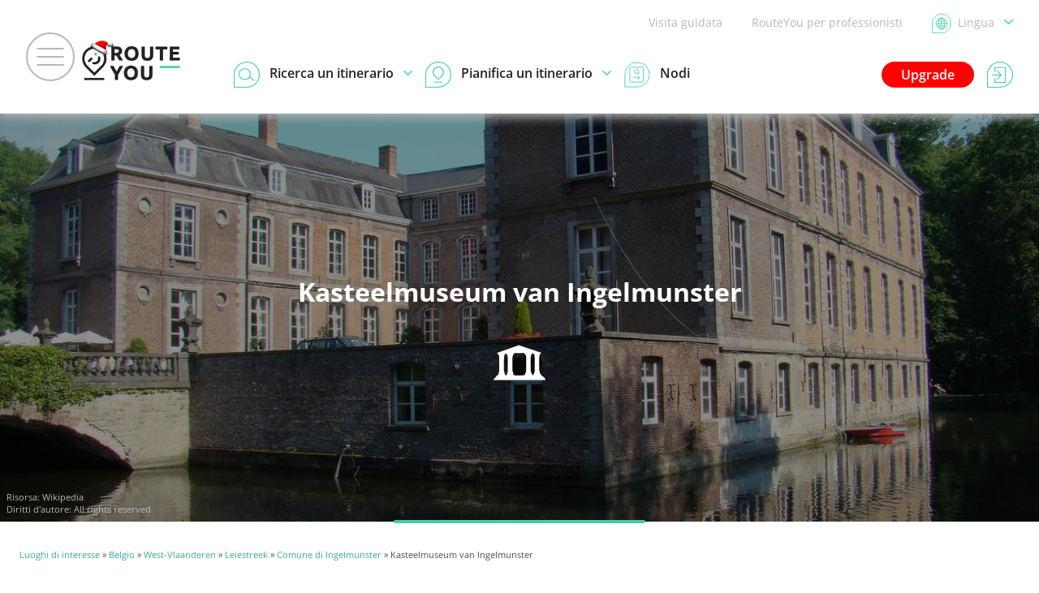

--- FILE ---
content_type: text/html; charset=UTF-8
request_url: https://www.routeyou.com/it-be/location/view/47112344?toptext=876357
body_size: 27913
content:
<!DOCTYPE html>
<html lang="it" prefix="og: http://ogp.me/ns# fb: http://ogp.me/ns/fb#">

<head>

<title>Kasteelmuseum van Ingelmunster - Museo | RouteYou</title>

<meta http-equiv="Content-Type" content="text/html; charset=UTF-8"/>
<meta charset="UTF-8"/>
<meta name="viewport" content="width=device-width, initial-scale=1"/>

<meta name="apple-mobile-web-app-capable" content="yes"/>
<meta name="mobile-web-app-capable" content="yes"/>
<link rel="manifest" href="/manifest.json"/>
<link rel="icon" href="/img/logo/small-winter-16x16.png"/>
<link rel="icon" href="/img/logo/small-winter-32x32.png" sizes="32x32"/>
<link rel="icon" href="/img/logo/small-winter-64x64.png" sizes="64x64"/>
<link rel="icon" href="/img/logo/small-winter-128x128.png" sizes="128x128"/>
<link rel="icon" href="/img/logo/small-winter-192x192.png" sizes="192x192"/>
<link rel="apple-touch-icon" href="/img/logo/small-maskable-pwa-60x60.png"/>
<link rel="apple-touch-icon" href="/img/logo/small-maskable-pwa-76x76.png" sizes="76x76"/>
<link rel="apple-touch-icon" href="/img/logo/small-maskable-pwa-120x120.png" sizes="120x120"/>
<link rel="apple-touch-icon" href="/img/logo/small-maskable-pwa-152x152.png" sizes="152x152"/>
<link rel="apple-touch-icon" href="/img/logo/small-maskable-pwa-167x167.png" sizes="167x167"/>
<link rel="apple-touch-icon" href="/img/logo/small-maskable-pwa-180x180.png" sizes="180x180"/>
<meta name="theme-color" content="#42cda7"/>

<meta name="referrer" content="unsafe-url"/>
<link rel="canonical" href="https://www.routeyou.com/it-be/location/view/47112344"/>
<link rel="alternate" type="application/json+oembed" href="https://www.routeyou.com/oembed?url=https%3A%2F%2Fwww.routeyou.com%2Fit-be%2Flocation%2Fview%2F47112344%3Ftoptext%3D876357"/>
<meta name="description" content="Tutto quello che dovete sapere sulla Kasteelmuseum van Ingelmunster con tutti gli itinerari e luoghi di interesse della regione"/>
<meta name="application-name" content="RouteYou"/>
<meta name="apple-mobile-web-app-title" content="RouteYou"/>
<meta property="og:site_name" content="RouteYou"/>
<meta property="og:url" content="https://www.routeyou.com/it-be/location/view/47112344"/>
<meta property="og:title" content="Kasteelmuseum van Ingelmunster - Museo"/>
<meta property="og:type" content="website"/>
<meta property="og:image" content="https://image.routeyou.com/share/poi/600x315/876357-it@2x.jpg"/>
<meta property="og:image:width" content="600"/>
<meta property="og:image:height" content="315"/>
<meta property="og:description" content="Tutto quello che dovete sapere sulla Kasteelmuseum van Ingelmunster con tutti gli itinerari e luoghi di interesse della regione"/>
<meta property="og:locale" content="it"/>
<meta property="fb:app_id" content="207897589378014"/>

<script>
window.rypg={r:[],reflow:function(f){f?this.r.push(f):this.r.forEach(function(f){f();});},
dataLayer:{l:[],listen:function(f){this.l.push(f);},push:function(d){this.l.forEach(function(f){f(d);});}},
config:{"language":"it","country":"","languageSet":false,"supported":{"webP":true},"poi":{"id":876357,"location":{"id":47112344},"type":{"id":106},"owner":{"id":129399},"permission":{"writable":false},"flag":"be","centroid":{"wkt":"POINT(3.253275 50.920422)"},"bounds":{"wkt":"BOX(3.253275 50.920422,3.253275 50.920422)"},"mapBounds":{"wkt":"BOX(3.2525625027913 50.919972842358,3.2539874972088 50.920871157642)"},"geometry":{"tiles":null,"wkt":"POINT(3.253275 50.920422)"},"likeCount":0,"languages":["it","en","nl","fr","de","es","da"],"name":{"da":"Ingelmunster Slotmuseum","de":"Kasteelmuseum van Ingelmunster","en":"Kasteelmuseum van Ingelmunster","es":"Kasteelmuseum van Ingelmunster","fr":"Kasteelmuseum van Ingelmunster","it":"Kasteelmuseum van Ingelmunster","nl":"Kasteelmuseum van Ingelmunster"},"breadcrumbRegions":[{"id":47477824,"flag":"be","type":{"id":415},"name":{"ca":"Municipi d\u0027Ingelmunster","de":"Gemeinde Ingelmunster","en":"municipality of Ingelmunster","es":"Municipio de Ingelmunster","fr":"Commune d\u0027Ingelmunster","it":"Comune di Ingelmunster","nl":"Gemeente Ingelmunster"},"languages":["ca","de","en","es","fr","it","nl"]},{"id":47418551,"flag":"be","type":{"id":522},"name":{"ca":"Leiestreek","da":"Lejre omr\u00e5de","de":"Leiestreek","en":"Leiestreek","es":"Leiestreek","fr":"Leiestreek","it":"Leiestreek","nl":"Leiestreek"},"languages":["ca","da","de","en","es","fr","it","nl"]},{"id":47407878,"flag":"be","type":{"id":409},"name":{"ca":"West-Vlaanderen","de":"West-Vlaanderen","en":"West-Vlaanderen","es":"West-Vlaanderen","fr":"West-Vlaanderen","it":"West-Vlaanderen","nl":"West-Vlaanderen"},"languages":["ca","de","en","es","fr","it","nl"]},{"id":47407865,"type":{"id":407},"name":{"ca":"B\u00e8lgica","de":"Belgien","en":"Belgium","es":"B\u00e9lgica","fr":"Belgique","it":"Belgio","nl":"Belgi\u00eb"},"flag":"be","languages":["ca","de","en","es","fr","it","nl"]}],"media":[{"id":21581,"type":{"id":1},"owner":{"id":19576,"type":{"id":1},"flag":null,"avatarRevision":2,"logoRevision":0,"headerRevision":0,"privileges":[],"configuration":null,"name":{"en":"RouteYou Info"},"languages":["en"],"permission":{"writable":false}},"score":0.872337,"content":{"de":"133aa22b908cf45c7d2f9b2da2cbb3e4_6a3bbc9ba16772c059fc82e26dfbad0e766d0641.jpeg","en":"133aa22b908cf45c7d2f9b2da2cbb3e4_6a3bbc9ba16772c059fc82e26dfbad0e766d0641.jpeg","es":"133aa22b908cf45c7d2f9b2da2cbb3e4_6a3bbc9ba16772c059fc82e26dfbad0e766d0641.jpeg","fr":"133aa22b908cf45c7d2f9b2da2cbb3e4_6a3bbc9ba16772c059fc82e26dfbad0e766d0641.jpeg","it":"133aa22b908cf45c7d2f9b2da2cbb3e4_6a3bbc9ba16772c059fc82e26dfbad0e766d0641.jpeg","nl":"133aa22b908cf45c7d2f9b2da2cbb3e4_6a3bbc9ba16772c059fc82e26dfbad0e766d0641.jpeg"},"width":{"de":3264,"en":3264,"es":3264,"fr":3264,"it":3264,"nl":3264},"height":{"de":2448,"en":2448,"es":2448,"fr":2448,"it":2448,"nl":2448},"source":{"name":{"de":"Wikipedia","en":"Wikipedia","es":"Wikipedia","fr":"Wikipedia","it":"Wikipedia","nl":"Wikipedia"},"uri":{"de":"http:\/\/www.wikipedia.org","en":"http:\/\/www.wikipedia.org","es":"http:\/\/www.wikipedia.org","fr":"http:\/\/www.wikipedia.org","it":"http:\/\/www.wikipedia.org","nl":"http:\/\/www.wikipedia.org"}},"geometry":{"wkt":null},"copyright":{"id":1,"name":{"ca":"All rights reserved","da":"All rights reserved","de":"All rights reserved","en":"All rights reserved","es":"All rights reserved","fr":"All rights reserved","it":"All rights reserved","nl":"All rights reserved"},"uri":{"ca":null,"da":null,"de":null,"en":null,"es":null,"fr":null,"it":null,"nl":null},"languages":["ca","da","de","en","es","fr","it","nl"]},"infoUri":{"de":null,"en":null,"es":null,"fr":null,"it":null,"nl":null},"languages":["de","en","es","fr","it","nl"],"createdDate":"2009-01-26T17:36:45.297871Z","permission":{"writable":false},"uri":{"de":"https:\/\/image.routeyou.com\/shrink\/fit\/400x300\/133aa22b908cf45c7d2f9b2da2cbb3e4_6a3bbc9ba16772c059fc82e26dfbad0e766d0641.jpeg","en":"https:\/\/image.routeyou.com\/shrink\/fit\/400x300\/133aa22b908cf45c7d2f9b2da2cbb3e4_6a3bbc9ba16772c059fc82e26dfbad0e766d0641.jpeg","es":"https:\/\/image.routeyou.com\/shrink\/fit\/400x300\/133aa22b908cf45c7d2f9b2da2cbb3e4_6a3bbc9ba16772c059fc82e26dfbad0e766d0641.jpeg","fr":"https:\/\/image.routeyou.com\/shrink\/fit\/400x300\/133aa22b908cf45c7d2f9b2da2cbb3e4_6a3bbc9ba16772c059fc82e26dfbad0e766d0641.jpeg","it":"https:\/\/image.routeyou.com\/shrink\/fit\/400x300\/133aa22b908cf45c7d2f9b2da2cbb3e4_6a3bbc9ba16772c059fc82e26dfbad0e766d0641.jpeg","nl":"https:\/\/image.routeyou.com\/shrink\/fit\/400x300\/133aa22b908cf45c7d2f9b2da2cbb3e4_6a3bbc9ba16772c059fc82e26dfbad0e766d0641.jpeg"}}]},"key":"9aec2fc1705896b901c3ea17d6223f0a","token":null,"accessToken":null,"accessTokenExpires":null}};
window.dataLayer=[{"navigation":{"language":"it","country":""},"pageType":"Location\/view","user":{"loggedIn":false,"type":"None"},"firstPage":true,"richPage":true,"content":{"type":"Poi","id":876357,"locationId":47112344,"typeId":106,"public":true,"language":"it","country":"be","name":"Kasteelmuseum van Ingelmunster","scoreStars":3},"mapDisplayed":true,"ads":{"enabled":true},"author":{"id":129399,"type":"Free","language":"nl","country":"be","name":"Phietje"}},{"webAppMode":navigator.standalone||(window.matchMedia&&(window.matchMedia("(display-mode: standalone)").matches||window.matchMedia("(display-mode: fullscreen)").matches))?"Standalone":"Browser"}];
window.rypg.dataLayer.listen(function(d){if(d.eventCallback){var c=d.eventCallback,w=true,
e=function(){if(w){w=false;c();}};window.setTimeout(e,1000);d.eventCallback=e;}window.dataLayer.push(d);});
(function(w,d,s,l,i){w[l]=w[l]||[];w[l].push({'gtm.start':
new Date().getTime(),event:'gtm.js'});var f=d.getElementsByTagName(s)[0],
j=d.createElement(s),dl=l!='dataLayer'?'&l='+l:'';j.async=true;j.src=
'https://www.googletagmanager.com/gtm.js?id='+i+dl+'';f.parentNode.insertBefore(j,f);
})(window,document,'script','dataLayer','GTM-NVVDJBS');
window.didomiConfig={"languages":{"enabled":["it"],"default":"it"}};
window.gdprAppliesGlobally=true;(function(){function n(e){if(!window.frames[e]){if(document.body&&document.body.firstChild){var t=document.body;var r=document.createElement("iframe");r.style.display="none";r.name=e;r.title=e;t.insertBefore(r,t.firstChild)}else{setTimeout(function(){n(e)},5)}}}function e(r,a,o,s,c){function e(e,t,r,n){if(typeof r!=="function"){return}if(!window[a]){window[a]=[]}var i=false;if(c){i=c(e,n,r)}if(!i){window[a].push({command:e,version:t,callback:r,parameter:n})}}e.stub=true;e.stubVersion=2;function t(n){if(!window[r]||window[r].stub!==true){return}if(!n.data){return}var i=typeof n.data==="string";var e;try{e=i?JSON.parse(n.data):n.data}catch(t){return}if(e[o]){var a=e[o];window[r](a.command,a.version,function(e,t){var r={};r[s]={returnValue:e,success:t,callId:a.callId};if(n.source){n.source.postMessage(i?JSON.stringify(r):r,"*")}},a.parameter)}}if(typeof window[r]!=="function"){window[r]=e;if(window.addEventListener){window.addEventListener("message",t,false)}else{window.attachEvent("onmessage",t)}}}e("__uspapi","__uspapiBuffer","__uspapiCall","__uspapiReturn");n("__uspapiLocator");e("__tcfapi","__tcfapiBuffer","__tcfapiCall","__tcfapiReturn");n("__tcfapiLocator");(function(e){var t=document.createElement("link");t.rel="preconnect";t.as="script";var r=document.createElement("link");r.rel="dns-prefetch";r.as="script";var n=document.createElement("link");n.rel="preload";n.as="script";var i=document.createElement("script");i.id="spcloader";i.type="text/javascript";i["async"]=true;i.charset="utf-8";var a="https://sdk.privacy-center.org/"+e+"/loader.js?target="+document.location.hostname;if(window.didomiConfig&&window.didomiConfig.user){var o=window.didomiConfig.user;var s=o.country;var c=o.region;if(s){a=a+"&country="+s;if(c){a=a+"&region="+c}}}t.href="https://sdk.privacy-center.org/";r.href="https://sdk.privacy-center.org/";n.href=a;i.src=a;var d=document.getElementsByTagName("script")[0];d.parentNode.insertBefore(t,d);d.parentNode.insertBefore(r,d);d.parentNode.insertBefore(n,d);d.parentNode.insertBefore(i,d)})("11ef8ac9-6270-4d5e-8b99-8d6a5bd60059")})();
(function(f,w,n,g){g=function(){w.removeEventListener(n,g,false);f();};w.addEventListener(n,g,false);})(function(){Array.prototype.forEach.call(document.querySelectorAll("a.privacyManager"),function(a){a.addEventListener("click",function(e){e.preventDefault();Didomi.preferences.show();},false);});},window,"load");
window.ryads={data:{},refresh:function(){},
update:function(d){var p=function(d,u){for(var k in u){if(u[k]&&typeof u[k]==='object'){d[k]=d[k]||{};p(d[k],u[k]);}else{d[k]=u[k];}}};p(this.data,d);}};
window.dataLayer.forEach(function(d){window.ryads.update(d);});
window.rypg.dataLayer.listen(function(d){window.ryads.update(d);if(d.event==='adsRefresh'||d.event==='virtualPageView'){window.ryads.refresh();}});
</script>
<script async src="/js/min/it/page-LYXD.js"></script>
<script async src="/js/min/it/ads-Y5mj.js"></script>
<script async src="/js/min/it/poi/view-fbwT.js"></script>

<style>
body{font:normal normal normal 16px/1.6 "Open Sans",Arial,Helvetica,sans-serif}
svg{display:none}
</style>
<link rel="stylesheet" type="text/css" href="/css/min/shared-c5Tu.css"/>
<link rel="stylesheet" type="text/css" href="/css/min/poi/view-e2vh.css"/>
<link rel="stylesheet" type="text/css" href="/css/min/mapsearch-pCzd.css"/>
<noscript>
</noscript>
<style>
div.largeHeader{background-image:url('//image.routeyou.com/resize/crop/500x700/133aa22b908cf45c7d2f9b2da2cbb3e4_6a3bbc9ba16772c059fc82e26dfbad0e766d0641.jpeg')}div.moreInLocationSurroundingImage{background-image:url('//image.routeyou.com/resize/crop/500x700/133aa22b908cf45c7d2f9b2da2cbb3e4_6a3bbc9ba16772c059fc82e26dfbad0e766d0641.jpeg')}@media all and (min-width:501px){div.largeHeader{background-image:url('//image.routeyou.com/resize/crop/700x350/133aa22b908cf45c7d2f9b2da2cbb3e4_6a3bbc9ba16772c059fc82e26dfbad0e766d0641.jpeg')}div.moreInLocationSurroundingImage{background-image:url('//image.routeyou.com/resize/crop/700x350/133aa22b908cf45c7d2f9b2da2cbb3e4_6a3bbc9ba16772c059fc82e26dfbad0e766d0641.jpeg')}}@media all and (min-width:701px){div.largeHeader{background-image:url('//image.routeyou.com/resize/crop/900x450/133aa22b908cf45c7d2f9b2da2cbb3e4_6a3bbc9ba16772c059fc82e26dfbad0e766d0641.jpeg')}div.moreInLocationSurroundingImage{background-image:url('//image.routeyou.com/resize/crop/900x450/133aa22b908cf45c7d2f9b2da2cbb3e4_6a3bbc9ba16772c059fc82e26dfbad0e766d0641.jpeg')}}@media all and (min-width:901px){div.largeHeader{background-image:url('//image.routeyou.com/resize/crop/1300x650/133aa22b908cf45c7d2f9b2da2cbb3e4_6a3bbc9ba16772c059fc82e26dfbad0e766d0641.jpeg')}div.moreInLocationSurroundingImage{background-image:url('//image.routeyou.com/resize/crop/1300x650/133aa22b908cf45c7d2f9b2da2cbb3e4_6a3bbc9ba16772c059fc82e26dfbad0e766d0641.jpeg')}}@media all and (min-width:1301px){div.largeHeader{background-image:url('//image.routeyou.com/resize/crop/1700x850/133aa22b908cf45c7d2f9b2da2cbb3e4_6a3bbc9ba16772c059fc82e26dfbad0e766d0641.jpeg')}div.moreInLocationSurroundingImage{background-image:url('//image.routeyou.com/resize/crop/1700x850/133aa22b908cf45c7d2f9b2da2cbb3e4_6a3bbc9ba16772c059fc82e26dfbad0e766d0641.jpeg')}}@media all and (min-width:1701px){div.largeHeader{background-image:url('//image.routeyou.com/resize/crop/2100x1050/133aa22b908cf45c7d2f9b2da2cbb3e4_6a3bbc9ba16772c059fc82e26dfbad0e766d0641.jpeg')}div.moreInLocationSurroundingImage{background-image:url('//image.routeyou.com/resize/crop/2100x1050/133aa22b908cf45c7d2f9b2da2cbb3e4_6a3bbc9ba16772c059fc82e26dfbad0e766d0641.jpeg')}}
</style>
</head>

<body class="withAvsg-largeRectangleMobile withAvsg-selectionHeader">

<noscript><iframe src="https://www.googletagmanager.com/ns.html?id=GTM-NVVDJBS" height="0" width="0" style="display:none;visibility:hidden"></iframe></noscript>

<header>

<div class="navBar">

<a href="#" class="toggleMenu"><span></span></a>

<a href="/it-be" title="RouteYou.com - Home" class="logo"><img src="//media.routeyou.com/logo/standard-winter-animated.gif" width="65" height="32" alt=""/></a>

<div class="navLinks">

<a href="//help.routeyou.com/it/topic/view/82" target="_blank">Visita guidata</a>

<a href="/it-be/about/for-professionals" data-google-interstitial="false">RouteYou per professionisti</a>

<a href="/user/locale?r=%2Fit-be%2Flocation%2Fview%2F47112344%3Ftoptext%3D876357" rel="nofollow" title="Scegli una lingua" class="chooseLocale" data-google-interstitial="false"><img src="//media.routeyou.com/navigation/locale.svg" width="24" height="24" alt=""/><img src="//media.routeyou.com/navigation/locale-se.svg" width="24" height="24" alt=""/><span>Lingua<img src="//media.routeyou.com/navigation/drop.svg" width="11" height="6" alt=""/></span></a>
</div>

<div class="navCore">


<a href="/user/login?r=%2Fit-be%2Flocation%2Fview%2F47112344%3Ftoptext%3D876357" rel="nofollow" class="logIn" data-google-interstitial="false"><img src="//media.routeyou.com/navigation/login.svg" width="32" height="32" alt=""/><span>Accedi</span></a>

<a href="/it-be/upgrade" class="upgrade" data-google-interstitial="false">Upgrade</a>

<a href="/it-be/route/search" class="search"><img src="//media.routeyou.com/navigation/search.svg" width="32" height="32" alt=""/><img src="//media.routeyou.com/navigation/search-se.svg" width="32" height="32" alt=""/><span>Ricerca un itinerario<img src="//media.routeyou.com/navigation/drop.svg" width="11" height="6" alt=""/></span></a><a href="/it-be/route/planner" class="plan"><img src="//media.routeyou.com/navigation/plan.svg" width="32" height="32" alt=""/><img src="//media.routeyou.com/navigation/plan-se.svg" width="32" height="32" alt=""/><span>Pianifica un itinerario<img src="//media.routeyou.com/navigation/drop.svg" width="11" height="6" alt=""/></span></a><a href="/it-be/nodes" class="nodes"><img src="//media.routeyou.com/navigation/nodes.svg" width="32" height="32" alt=""/><span>Nodi</span></a>

<span class="offline"><span>Offline</span></span>

</div>

</div>

</header>


<div class="largeHeader locationHeader">
<h1>Kasteelmuseum van Ingelmunster</h1>

<p><span class="typeIcon"><svg xmlns="http://www.w3.org/2000/svg" version="1.0" viewBox="0 0 790.841 528.957"><path d="M378.29 1.457c-1 .8-3 1.5-4.4 1.5s-3.4.6-4.5 1.4c-1.1.7-3.1 1.6-4.5 1.9-2.6.6-10.1 3.1-13.5 4.6-1.1.5-4.9 1.9-8.5 3.1s-7.9 2.9-9.7 3.6c-1.7.8-3.5 1.4-4.1 1.4-.5 0-2.3.7-3.8 1.5-1.6.8-3.8 1.5-5 1.5-1.1 0-2.5.5-3.1 1.1s-2.6 1.4-4.4 1.9c-3.8.9-8.9 2.6-13.4 4.5-4.9 2-9.8 3.6-13.4 4.5-1.8.5-3.8 1.3-4.4 1.9s-1.8 1.1-2.6 1.1c-1.4 0-7.8 2.3-14.6 5.1-1.1.5-4.9 1.8-8.5 2.9-3.6 1.2-7.4 2.5-8.5 3-3.1 1.4-10.7 4.1-14.3 5-1.8.4-3.8 1.2-4.5 1.8-.7.5-2.3 1.2-3.7 1.5-2.7.6-10.2 3.2-13.5 4.6-1.1.5-2.9 1.2-4 1.5-2.3.5-10 3.2-13 4.5-6.2 2.6-13.2 5.1-14.3 5.1-.7 0-2 .4-3 1-2.1 1.2-9.8 4-13.2 4.7-1.4.3-3.4 1.2-4.5 1.9-1.1.8-2.9 1.4-4 1.4-1.2 0-3 .7-4.1 1.5-1 .8-3 1.5-4.5 1.5-1.4 0-3 .5-3.6 1.1s-2.6 1.4-4.4 1.9c-1.9.5-5.9 1.8-8.9 2.9-3 1.2-8.9 3.3-13 4.7s-8.4 2.9-9.5 3.4c-3.2 1.5-10.8 4.1-13.5 4.7-1.4.3-3 1-3.7 1.5-.7.6-2.7 1.4-4.5 1.8-1.8.5-5.8 1.8-8.8 3s-6.6 2.4-8 2.7-3.4 1.2-4.5 1.9c-1.1.8-2.7 1.4-3.5 1.4-1.7 0-6 4-6 5.6 0 1.2 8.1 10 9.8 10.5.7.2 1.5 1.9 1.7 3.6.6 5.2 3.2 8.3 6.9 8.3 4.8 0 7.9 2.6 7.1 5.9-.4 2 0 3.2 1.5 4.6 2.2 2 2.7 5.1.8 5.8-1 .3-1 .7 0 2 2 2.3 2.8 13.3 1.2 15.2-1.1 1.3-.9 1.9.9 3.8l2.1 2.3v109.2c0 60-.4 109.3-.9 109.6-.4.3-1.1 2.6-1.4 5.1-.4 2.4-2 7.1-3.6 10.4-2.6 5-3 6.9-2.8 12.4.2 6.1 0 6.8-2.9 9.9-4 4.2-6.4 8.9-6.4 12.5 0 5.1-1.1 5.7-11.4 6.1-11 .5-10.4-.1-10.8 11.2l-.3 6.5-5.5.5c-6.1.6-6.7 1.4-6.9 10.2-.1 5.3-.5 5.6-9.6 6l-5 .3-.6 9.3c-.3 5.1-1.1 9.8-1.7 10.4-.5.5-4.6 1.3-8.9 1.7l-7.8.6-.3 4.9c-.2 2.7-.1 6 .3 7.3l.5 2.3h788.8l.6-2.3c.8-3.1.7-10-.2-11.3-.4-.6-2.4-1.4-4.4-1.8-4.8-.9-5.8-2.8-5.8-11.1 0-9.7-.7-10.5-8.8-10.5-3.7 0-7.2-.4-7.8-.8s-1.3-3.5-1.6-7c-.3-4-1-6.7-1.9-7.3-.8-.5-4.6-.9-8.5-.9-8.2 0-8.4-.2-8.4-10.1 0-3-.5-6-1.2-6.7s-4-1.2-7.7-1.2-7.1-.4-7.7-.8c-1.6-1-4.4-6.8-4.4-9 0-1.1-.7-2.5-1.5-3.2s-1.5-2.5-1.5-4.1c0-3-1-4.2-7-8.2-5.1-3.3-6.6-6.9-4.6-10.9 2.2-4.3 2-5.6-1.1-9.6-2-2.7-2.8-5.1-3.2-10.1-.5-5.9-.8-6.6-2.8-6.9-5.5-.8-5.3 4.4-5.3-111.8v-107.2l2.4-2.9c1.6-2 2.3-4.1 2.4-7.4 0-2.5.7-6.2 1.6-8.3s1.3-4.2 1-4.7-.8-2.6-1.1-4.7c-1.4-10 0-12.2 7.5-12.2 2.8 0 5.4-.7 7.3-2.1 2.9-2 3.8-5.2 1.9-6.4-2.1-1.3-.8-4.5 3.1-7.8 4.8-4.2 5-7 .4-7.5-1.6-.2-3.8-1-4.9-1.8s-3.5-1.4-5.3-1.4-4.7-.6-6.5-1.4c-4.1-1.7-9.3-3.5-13.3-4.6-4.6-1.3-21.9-7.5-23.1-8.2-.6-.4-2.8-1.1-5-1.7-2.1-.5-5.5-1.5-7.4-2.2-1.9-.6-5.1-1.7-7-2.4s-5.1-1.8-7-2.4c-1.9-.7-4.8-1.7-6.5-2.1-4.8-1.4-11.9-3.9-13.7-5-1-.6-2.5-1-3.4-1s-3-.6-4.7-1.3c-1.8-.8-8.4-3.1-14.7-5.1s-12.2-4.1-13-4.5c-.9-.5-3-1.2-4.9-1.6-1.8-.4-4.4-1.3-5.9-2.1s-3.6-1.4-4.8-1.4c-1.1 0-2.4-.4-3-.9-.5-.6-2.7-1.4-4.9-2-4.4-1-9.3-2.7-14.3-4.7-1.8-.8-4.1-1.4-5-1.4-1 0-2.7-.7-3.8-1.5-1-.8-2.7-1.5-3.6-1.5-1 0-3.2-.6-5-1.4s-6.7-2.4-10.8-3.6c-4.1-1.3-7.9-2.6-8.5-3-.5-.4-2.6-1.1-4.5-1.5s-3.9-1.1-4.5-1.5c-.5-.4-2.5-1.1-4.3-1.5s-4.5-1.3-6-2.1-3.6-1.4-4.7-1.4-2.9-.7-3.9-1.5c-1.1-.8-3.1-1.5-4.5-1.5s-3.5-.7-4.5-1.5c-1.1-.8-3.1-1.5-4.5-1.5s-3.5-.7-4.5-1.5c-1.1-.8-3.1-1.5-4.6-1.5-1.4 0-3.4-.6-4.5-1.4-1.1-.7-3.3-1.6-5-1.8-1.6-.3-5.5-1.5-8.5-2.7s-9.1-3.4-13.5-4.8-9.4-3.2-11.2-3.9c-1.7-.8-3.8-1.4-4.7-1.4s-2.4-.4-3.4-1c-2.4-1.4-10-4-14.2-4.9-1.9-.4-4.5-1.3-5.7-1.9-3-1.7-9.5-1.5-11.9.3m83.9 116.7c2.1.5 4.1 1.7 4.4 2.6.4.9 1.9 3.3 3.5 5.3 1.5 2 2.8 4.5 2.8 5.4 0 2.4 6.9 8.5 9.7 8.5 2.6 0 6.3 3.2 6.3 5.5 0 .8 1 2.3 2.2 3.4 2 1.9 2 2.3.8 6.1-1.2 3.7-1.2 4.3.8 6.9 1.2 1.6 2.6 4.9 3.2 7.3 1.3 5.4.7 223.3-.6 232.4-.5 3.3-1.8 7.3-2.9 8.9-1.1 1.5-2.5 3.5-3 4.4-.6.9-1.8 2.8-2.8 4.3-2 2.9-1.2 6 1.8 7.2.8.3 1.5 1 1.5 1.7 0 1.2-6.6 7.9-7.9 7.9s-6.1 7.4-6.1 9.4c0 1.7-5.5 10.3-7.5 11.8-1.2.9-150.9 1.1-154.1.2-2-.5-4.6-5.1-5.9-10.6-.7-2.7-3.4-5.5-9.2-9.6-3.8-2.7-4.2-5.5-1.3-9.2 2.5-3.2 2.5-5.8 0-9-1.5-1.9-2-4.1-2-8.7 0-6.3 0-6.3-3.7-8l-3.8-1.8-.3-108.8c-.2-106-.2-109 1.7-111.6 1.7-2.3 4-13.9 4.2-20.6 0-1.1.5-3.8.9-6 .5-2.2 1.1-5.2 1.5-6.7.4-2.1 1.4-3 4.3-3.7 3.8-1.1 8-6 6.7-8.1-1.1-1.8 1.7-8.9 4.7-11.7l2.9-2.8 55.7-.6c33-.4 57.5-1.1 60.2-1.7 5.5-1.3 26.1-1.3 31.3 0m139.1 5.4c2.5 3.1 4.6 6 4.6 6.6 0 .5 1 2.2 2.2 3.9 2 2.6 2.7 2.9 5.8 2.4 1.9-.3 4-.2 4.6.2 1.8 1.3 3.4 5.1 2.8 6.6-.3.9.4 2.2 1.7 3.1 2.1 1.4 2.2 1.8 1 5.4-1.2 3.4-1.1 4.3.4 6.6 1.3 1.9 1.6 3.9 1.2 7.1-.3 3.3-.1 4.8 1 5.3 1.1.7 1.2 1.4.3 3.6-.7 1.8-1 39.6-1 115.9v113.2l-2.5 4c-5.9 9.7-6.4 11.2-4.9 14.1 2.2 4.1 1.8 5.1-4.2 10.7-5.2 4.8-5.7 5.8-6.4 10.8-1.9 13.8-12.6 19.6-17.1 9.2-1-2.5-1.9-5.6-1.9-6.9 0-2.7-6.6-10.4-11.1-13.1-4.3-2.5-4.3-4.2-.3-8l3.7-3.4-2.6-2.7c-2.9-3.2-7.7-12.4-7.7-14.9 0-1-1.1-3.6-2.5-5.8l-2.4-4-.1-107.3c0-109.4.1-112.1 3.8-120.2.9-1.9 1.7-6.2 1.8-9.5.2-8.4 1.8-15.4 4-17 1-.7 3.5-1.6 5.6-1.9 3.8-.6 4.4-1.6 6.3-10.1.4-1.7 1.6-4.5 2.7-6.3 3-4.8 5.7-4.3 11.2 2.4m-410.8 3.8c3.4 3 5.3 5.7 6.2 8.7 1.9 6.1 2.8 6.9 8.1 6.9 5.5 0 7.1 1.2 7.1 5.5 0 1.7.7 4.1 1.6 5.3 1.5 2.2 1.5 2.5-.4 4.5l-2.1 2.2 2.5 2.8c2.9 3.4 3 4.9.3 10.4l-2.1 4.4 2.1 2.3 2.1 2.2v229.4l-3.2 3.7c-1.8 2.1-4.1 5.3-5.2 7.1l-1.8 3.4 2.6 2.7 2.6 2.8-2.5 3.7c-1.4 2-2.5 3.9-2.5 4.3 0 .3-1.3 2.2-3 4.3-2.2 2.8-3 4.8-3 7.9 0 3-.5 4.3-1.9 5.1-2.8 1.4-14.4 1.3-16.3-.3-.8-.6-2.2-3.9-3.1-7.1-1.6-5.6-4.9-10.6-7.1-10.6-1.5 0-5.6-4.2-5.6-5.7 0-.8 1-3.1 2.2-5.2l2.1-3.8-3.1-6.7c-1.7-3.6-3.4-8.2-3.8-10.1-.3-1.8-1.5-4.1-2.5-5.1-1.8-1.7-1.9-4.9-1.9-110.7 0-61.7.4-110.4.9-112.1 2.4-8.4 4.4-17.4 4.2-19.6-1-12.1.6-16.3 6.1-16.8 4.8-.4 7.1-3.7 6.2-9-.5-3.4-.2-4.4 2.6-7.5 1.8-2.1 4-3.7 5-3.7s4 2 6.6 4.4"/></svg></span></p>

<div class="entityPageCredits">
    <p>Risorsa: <a href="http://www.wikipedia.org" target="_blank" rel="nofollow">Wikipedia</a></p>
    <p>Diritti d'autore: All rights reserved</p>
</div>
</div>


<p class="breadcrumbs"><a href="/it-be/poi/search">Luoghi di interesse</a> » <a href="/it-be/location/view/47407865">Belgio</a> » <a href="/it-be/location/view/47407878">West-Vlaanderen</a> » <a href="/it-be/location/view/47418551">Leiestreek</a> » <a href="/it-be/location/view/47477824">Comune di Ingelmunster</a> » Kasteelmuseum van Ingelmunster</p>

<div class="locationInfo">

<div><div><div>


<div class="popupMenus popupMenusBottom javaScriptRequired">

<div><a href="#" class="shareButton"><span><svg xmlns="http://www.w3.org/2000/svg" viewBox="0 0 27.839 28.554"><circle cx="22.921" cy="4.918" r="3.871" fill="none" stroke="#000" stroke-linecap="round" stroke-linejoin="round" stroke-width="2.094"/><circle cx="22.921" cy="23.636" r="3.871" fill="none" stroke="#000" stroke-linecap="round" stroke-linejoin="round" stroke-width="2.094"/><circle cx="4.918" cy="14.277" r="3.871" fill="none" stroke="#000" stroke-linecap="round" stroke-linejoin="round" stroke-width="2.094"/><path fill="none" stroke="#000" stroke-linecap="round" stroke-linejoin="round" stroke-width="2.094" d="M19.05 4.918 8.4 12.593m0 3.335 10.65 7.675"/></svg></span>Condividi</a>
    <a href="#" class="editButton"><span><svg xmlns="http://www.w3.org/2000/svg" viewBox="0 0 13.741 13.741"><path fill="none" stroke="#000" stroke-linecap="round" stroke-linejoin="round" d="m2.434 9.086 7.573-7.573 2.222 2.222-7.573 7.573z"/><path fill="none" stroke="#000" stroke-linecap="round" stroke-linejoin="round" d="M12.781 3.182A1.57 1.57 0 0 0 10.56.96l-.553.553 2.221 2.222zM2.434 9.086.5 13.241l4.155-1.934z"/></svg></span>Modifica</a>
</div>

<div class="shareMenu">

    <div>

        <h2>Condividi</h2>
        <ul>
            <li><a href="/user/login?r=%2Fit-be%2Flocation%2Fview%2F47112344%3Ftoptext%3D876357%23add-favorite%3D1" rel="nofollow" class="poiAddFavoriteLink" data-google-interstitial="false"><span><svg xmlns="http://www.w3.org/2000/svg" version="1.0" viewBox="0 0 1091.099 1045.615"><path d="M289.05.426c-3.3.2-11.8 1-19 1.8-120.8 14.2-222.5 99.7-258 217-3.7 12.4-8.5 34.5-10.7 50-2 14.1-1.7 70.1.5 89 9.8 82.2 40.3 152.8 96.5 223.2 37.1 46.3 72.8 81.3 175.7 171.8 62.9 55.4 84.6 75.4 122.6 113.4 55.5 55.6 83.2 88.1 128.1 150.6 11.1 15.6 20.5 28.4 20.8 28.4s9.7-12.8 20.8-28.4c44.9-62.5 72.6-95 128.1-150.6 38-38 59.7-58 122.6-113.4 102.9-90.5 138.6-125.5 175.7-171.8 56.2-70.4 86.7-141 96.5-223.2 2.2-18.9 2.5-74.9.5-89-10.1-70.5-38.4-128.5-86.5-177.4-80.1-81.6-198.6-111.7-308.5-78.5-36 10.9-72.6 30.4-103.2 55.1-13.3 10.7-31.9 28.8-40.3 39-2.8 3.5-5.3 6.3-5.7 6.3s-2.9-2.8-5.7-6.3c-14.8-18.2-42-42-66.3-58-14-9.2-40.8-23-56.7-29.1-39.1-15.1-84.4-22.2-127.8-19.9m59 109.2c40.5 7 77 23.5 108.8 49.1 8.4 6.7 32.2 31 42.6 43.3 8.3 10 32.6 42.2 40.1 53.5 3 4.5 5.7 8.1 6 8.1s3-3.6 6-8.1c7.5-11.3 31.8-43.5 40.1-53.5 10.4-12.3 34.2-36.6 42.6-43.3 31.8-25.6 68.4-42.1 108.8-49.1 17.3-3 51.5-3.7 68.5-1.5 42.7 5.7 81.1 24.3 112.4 54.6 31.7 30.7 52 69 59.1 112 3.6 21.6 2.9 57.5-1.6 86.5-9.4 59.6-34.3 110-82.5 167-31.7 37.5-55.2 60.1-149.9 143.6-25.3 22.3-57.2 50.8-71 63.4-25 22.9-96 93.1-119.8 118.5l-12.7 13.5-12.7-13.5c-23.8-25.4-94.8-95.6-119.8-118.5-13.7-12.6-45.7-41.1-71-63.4-94.7-83.5-118.2-106.1-149.9-143.6-48.2-57-73.1-107.4-82.5-167-4.5-29-5.2-64.9-1.6-86.5 7.1-43 27.4-81.3 59.1-112 30.6-29.6 69.1-48.6 110.5-54.5 15.4-2.1 54.3-1.4 70.4 1.4"/></svg></span>Salva</a></li>
            <li><a href="/user/login?r=%2Fit-be%2Flocation%2Fview%2F47112344%3Ftoptext%3D876357%23add-to-route%3D1" rel="nofollow" class="poiAddToRouteLink" data-google-interstitial="false"><span><svg xmlns="http://www.w3.org/2000/svg" fill="none" viewBox="0 0 13.548 16.832"><path fill="#000" d="M5.68.49V.115a.4.4 0 0 0-.112.018zM4.533 5.13l.265-.265zM6.44 7.04v.375c.1 0 .195-.04.265-.11zm1.91-1.909-.265-.266zM7.202.49l.113-.358h-.001zm-1.517 0v.374a.4.4 0 0 0 .112-.017zm-4.13 6.548v-.375zm10.437 4.723-.002.375h.002zm-4.37-.02.002-.376h-.002zM5.568.131c-2.423.761-2.91 3.654-1.3 5.264l.53-.53c-1.243-1.243-.848-3.44.995-4.018zm-1.3 5.264 1.908 1.908.53-.53-1.908-1.909zm2.438 1.908 1.909-1.908-.53-.53-1.909 1.908zm1.909-1.908C10.22 3.79 9.737.898 7.315.133L7.09.848c1.844.582 2.234 2.779.996 4.017zM7.314.132a2.93 2.93 0 0 0-1.742 0l.225.716c.417-.13.871-.13 1.294 0zM5.684.115H5.68v.75h.005zm1.563 3.053c0 .446-.36.806-.806.806v.75c.86 0 1.556-.696 1.556-1.556zm-.806.806a.8.8 0 0 1-.801-.806h-.75c0 .858.69 1.556 1.551 1.556zm-.801-.806c0-.446.36-.806.801-.806v-.75c-.856 0-1.551.697-1.551 1.556zm.801-.806c.443 0 .806.361.806.806h.75c0-.86-.7-1.556-1.556-1.556zm.806 12.914c0 .445-.36.806-.806.806v.75c.86 0 1.556-.696 1.556-1.556zm-.806.806a.8.8 0 0 1-.801-.806h-.75c0 .858.69 1.556 1.551 1.556zm-.801-.806c0-.447.36-.806.801-.806v-.75c-.856 0-1.551.697-1.551 1.556zm.801-.806c.443 0 .806.36.806.806h.75c0-.861-.7-1.556-1.556-1.556zm0-7.806H1.556v.75H6.44zm-4.885 0C.696 6.664 0 7.36 0 8.22h.75c0-.446.36-.806.806-.806zM0 8.22c0 .86.696 1.556 1.556 1.556v-.75A.805.805 0 0 1 .75 8.22zm1.556 1.556h10.436v-.75H1.556zm10.436 0c.446 0 .806.36.806.805h.75c0-.86-.696-1.555-1.556-1.555zm.806.805c0 .446-.36.806-.806.806v.75c.86 0 1.556-.696 1.556-1.556zm-.804.806-4.37-.02-.004.75 4.37.02zm-4.372-.02c-.86 0-1.556.695-1.556 1.555h.75c0-.445.36-.806.806-.806zm-1.556 1.555v1.181h.75v-1.18z"/></svg></span>Aggiungi a un itinerario</a></li>
        </ul>
        
        <ul>
            <li><a href="#" class="copyLinkLink"><span><svg xmlns="http://www.w3.org/2000/svg" viewBox="0 0 12.996 12.996"><path fill="none" stroke="#000" stroke-linecap="round" stroke-miterlimit="10" d="m7.542 5.424.03.03c.93.93.93 2.448 0 3.377l-2.97 2.97c-.93.93-2.447.93-3.377 0l-.03-.03a2.393 2.393 0 0 1 0-3.377l1.272-1.272m8.062-1.248 1.272-1.272c.93-.93.93-2.447 0-3.377l-.03-.03a2.393 2.393 0 0 0-3.377 0l-2.97 2.97c-.93.93-.93 2.447 0 3.377l.03.03"/></svg></span>Copia link</a></li>
            <li><a href="#" class="qrCodeLink"><span><svg xmlns="http://www.w3.org/2000/svg" xmlns:xlink="http://www.w3.org/1999/xlink" viewBox="0 0 153 153"><defs><path id="a" d="M0 0h9v9H0z"/></defs><use xlink:href="#a" x="36" y="36" transform="translate(-36 -36)"/><use xlink:href="#a" x="36" y="45" transform="translate(-36 -36)"/><use xlink:href="#a" x="36" y="54" transform="translate(-36 -36)"/><use xlink:href="#a" x="36" y="63" transform="translate(-36 -36)"/><use xlink:href="#a" x="36" y="72" transform="translate(-36 -36)"/><use xlink:href="#a" x="36" y="81" transform="translate(-36 -36)"/><use xlink:href="#a" x="36" y="90" transform="translate(-36 -36)"/><use xlink:href="#a" x="36" y="108" transform="translate(-36 -36)"/><use xlink:href="#a" x="36" y="198" transform="translate(-36 -108)"/><use xlink:href="#a" x="36" y="207" transform="translate(-36 -108)"/><use xlink:href="#a" x="36" y="216" transform="translate(-36 -108)"/><use xlink:href="#a" x="36" y="225" transform="translate(-36 -108)"/><use xlink:href="#a" x="36" y="234" transform="translate(-36 -108)"/><use xlink:href="#a" x="36" y="243" transform="translate(-36 -108)"/><use xlink:href="#a" x="36" y="252" transform="translate(-36 -108)"/><use xlink:href="#a" x="45" y="36" transform="translate(-36 -36)"/><use xlink:href="#a" x="45" y="90" transform="translate(-36 -36)"/><use xlink:href="#a" x="45" y="198" transform="translate(-36 -108)"/><use xlink:href="#a" x="45" y="252" transform="translate(-36 -108)"/><use xlink:href="#a" x="54" y="36" transform="translate(-36 -36)"/><use xlink:href="#a" x="54" y="54" transform="translate(-36 -36)"/><use xlink:href="#a" x="54" y="63" transform="translate(-36 -36)"/><use xlink:href="#a" x="54" y="72" transform="translate(-36 -36)"/><use xlink:href="#a" x="54" y="90" transform="translate(-36 -36)"/><use xlink:href="#a" x="54" y="108" transform="translate(-36 -36)"/><use xlink:href="#a" x="54" y="117" transform="translate(-36 -36)"/><use xlink:href="#a" x="54" y="198" transform="translate(-36 -108)"/><use xlink:href="#a" x="54" y="216" transform="translate(-36 -108)"/><use xlink:href="#a" x="54" y="225" transform="translate(-36 -108)"/><use xlink:href="#a" x="54" y="234" transform="translate(-36 -108)"/><use xlink:href="#a" x="54" y="252" transform="translate(-36 -108)"/><use xlink:href="#a" x="63" y="36" transform="translate(-36 -36)"/><use xlink:href="#a" x="63" y="54" transform="translate(-36 -36)"/><use xlink:href="#a" x="63" y="63" transform="translate(-36 -36)"/><use xlink:href="#a" x="63" y="72" transform="translate(-36 -36)"/><use xlink:href="#a" x="63" y="90" transform="translate(-36 -36)"/><use xlink:href="#a" x="63" y="117" transform="translate(-36 -45)"/><use xlink:href="#a" x="63" y="198" transform="translate(-36 -108)"/><use xlink:href="#a" x="63" y="216" transform="translate(-36 -108)"/><use xlink:href="#a" x="63" y="225" transform="translate(-36 -108)"/><use xlink:href="#a" x="63" y="234" transform="translate(-36 -108)"/><use xlink:href="#a" x="63" y="252" transform="translate(-36 -108)"/><use xlink:href="#a" x="72" y="36" transform="translate(-36 -36)"/><use xlink:href="#a" x="72" y="54" transform="translate(-36 -36)"/><use xlink:href="#a" x="72" y="63" transform="translate(-36 -36)"/><use xlink:href="#a" x="72" y="72" transform="translate(-36 -36)"/><use xlink:href="#a" x="72" y="90" transform="translate(-36 -36)"/><use xlink:href="#a" x="72" y="117" transform="translate(-36 -45)"/><use xlink:href="#a" x="72" y="198" transform="translate(-36 -108)"/><use xlink:href="#a" x="72" y="216" transform="translate(-36 -108)"/><use xlink:href="#a" x="72" y="225" transform="translate(-36 -108)"/><use xlink:href="#a" x="72" y="234" transform="translate(-36 -108)"/><use xlink:href="#a" x="72" y="252" transform="translate(-36 -108)"/><use xlink:href="#a" x="81" y="36" transform="translate(-36 -36)"/><use xlink:href="#a" x="81" y="90" transform="translate(-36 -36)"/><use xlink:href="#a" x="81" y="117" transform="translate(-36 -45)"/><use xlink:href="#a" x="81" y="198" transform="translate(-36 -108)"/><use xlink:href="#a" x="81" y="252" transform="translate(-36 -108)"/><use xlink:href="#a" x="90" y="36" transform="translate(-36 -36)"/><use xlink:href="#a" x="90" y="45" transform="translate(-36 -36)"/><use xlink:href="#a" x="90" y="54" transform="translate(-36 -36)"/><use xlink:href="#a" x="90" y="63" transform="translate(-36 -36)"/><use xlink:href="#a" x="90" y="72" transform="translate(-36 -36)"/><use xlink:href="#a" x="90" y="81" transform="translate(-36 -36)"/><use xlink:href="#a" x="90" y="90" transform="translate(-36 -36)"/><use xlink:href="#a" x="90" y="108" transform="translate(-36 -36)"/><use xlink:href="#a" x="90" y="198" transform="translate(-36 -108)"/><use xlink:href="#a" x="90" y="207" transform="translate(-36 -108)"/><use xlink:href="#a" x="90" y="216" transform="translate(-36 -108)"/><use xlink:href="#a" x="90" y="225" transform="translate(-36 -108)"/><use xlink:href="#a" x="90" y="234" transform="translate(-36 -108)"/><use xlink:href="#a" x="90" y="243" transform="translate(-36 -108)"/><use xlink:href="#a" x="90" y="252" transform="translate(-36 -108)"/><use xlink:href="#a" x="99" y="108" transform="translate(-36 -36)"/><use xlink:href="#a" x="108" y="36" transform="translate(-36 -36)"/><use xlink:href="#a" x="108" y="54" transform="translate(-36 -36)"/><use xlink:href="#a" x="108" y="81" transform="translate(-36 -36)"/><use xlink:href="#a" x="108" y="90" transform="translate(-36 -36)"/><use xlink:href="#a" x="108" y="117" transform="translate(-36 -36)"/><use xlink:href="#a" x="108" y="198" transform="translate(-36 -108)"/><use xlink:href="#a" x="108" y="234" transform="translate(-36 -108)"/><use xlink:href="#a" x="108" y="252" transform="translate(-36 -108)"/><use xlink:href="#a" x="117" y="63" transform="translate(-36 -36)"/><use xlink:href="#a" x="117" y="99" transform="translate(-36 -36)"/><use xlink:href="#a" x="117" y="207" transform="translate(-36 -108)"/><use xlink:href="#a" x="117" y="216" transform="translate(-36 -108)"/><use xlink:href="#a" x="117" y="234" transform="translate(-36 -108)"/><use xlink:href="#a" x="117" y="243" transform="translate(-36 -108)"/><use xlink:href="#a" x="198" y="36" transform="translate(-108 -36)"/><use xlink:href="#a" x="198" y="45" transform="translate(-108 -36)"/><use xlink:href="#a" x="198" y="54" transform="translate(-108 -36)"/><use xlink:href="#a" x="198" y="63" transform="translate(-108 -36)"/><use xlink:href="#a" x="198" y="72" transform="translate(-108 -36)"/><use xlink:href="#a" x="198" y="81" transform="translate(-108 -36)"/><use xlink:href="#a" x="198" y="90" transform="translate(-108 -36)"/><use xlink:href="#a" x="198" y="117" transform="translate(-108 -36)"/><use xlink:href="#a" x="198" y="198" transform="translate(-108 -108)"/><use xlink:href="#a" x="198" y="216" transform="translate(-108 -108)"/><use xlink:href="#a" x="207" y="36" transform="translate(-108 -36)"/><use xlink:href="#a" x="207" y="90" transform="translate(-108 -36)"/><use xlink:href="#a" x="207" y="108" transform="translate(-108 -36)"/><use xlink:href="#a" x="207" y="117" transform="translate(-108 -36)"/><use xlink:href="#a" x="207" y="216" transform="translate(-108 -108)"/><use xlink:href="#a" x="207" y="243" transform="translate(-108 -108)"/><use xlink:href="#a" x="216" y="36" transform="translate(-108 -36)"/><use xlink:href="#a" x="216" y="54" transform="translate(-108 -36)"/><use xlink:href="#a" x="216" y="63" transform="translate(-108 -36)"/><use xlink:href="#a" x="216" y="72" transform="translate(-108 -36)"/><use xlink:href="#a" x="216" y="90" transform="translate(-108 -36)"/><use xlink:href="#a" x="216" y="198" transform="translate(-108 -108)"/><use xlink:href="#a" x="216" y="207" transform="translate(-108 -108)"/><use xlink:href="#a" x="216" y="216" transform="translate(-108 -108)"/><use xlink:href="#a" x="216" y="225" transform="translate(-108 -108)"/><use xlink:href="#a" x="216" y="234" transform="translate(-108 -108)"/><use xlink:href="#a" x="216" y="243" transform="translate(-108 -108)"/><use xlink:href="#a" x="225" y="36" transform="translate(-108 -36)"/><use xlink:href="#a" x="225" y="54" transform="translate(-108 -36)"/><use xlink:href="#a" x="225" y="63" transform="translate(-108 -36)"/><use xlink:href="#a" x="225" y="72" transform="translate(-108 -36)"/><use xlink:href="#a" x="225" y="90" transform="translate(-108 -36)"/><use xlink:href="#a" x="225" y="117" transform="translate(-108 -36)"/><use xlink:href="#a" x="225" y="198" transform="translate(-108 -108)"/><use xlink:href="#a" x="225" y="216" transform="translate(-108 -108)"/><use xlink:href="#a" x="225" y="225" transform="translate(-108 -108)"/><use xlink:href="#a" x="225" y="252" transform="translate(-108 -108)"/><use xlink:href="#a" x="234" y="36" transform="translate(-108 -36)"/><use xlink:href="#a" x="234" y="54" transform="translate(-108 -36)"/><use xlink:href="#a" x="234" y="63" transform="translate(-108 -36)"/><use xlink:href="#a" x="234" y="72" transform="translate(-108 -36)"/><use xlink:href="#a" x="234" y="90" transform="translate(-108 -36)"/><use xlink:href="#a" x="234" y="108" transform="translate(-108 -36)"/><use xlink:href="#a" x="234" y="225" transform="translate(-108 -108)"/><use xlink:href="#a" x="243" y="36" transform="translate(-108 -36)"/><use xlink:href="#a" x="243" y="90" transform="translate(-108 -36)"/><use xlink:href="#a" x="243" y="117" transform="translate(-108 -36)"/><use xlink:href="#a" x="243" y="225" transform="translate(-108 -108)"/><use xlink:href="#a" x="243" y="234" transform="translate(-108 -108)"/><use xlink:href="#a" x="252" y="36" transform="translate(-108 -36)"/><use xlink:href="#a" x="252" y="45" transform="translate(-108 -36)"/><use xlink:href="#a" x="252" y="54" transform="translate(-108 -36)"/><use xlink:href="#a" x="252" y="63" transform="translate(-108 -36)"/><use xlink:href="#a" x="252" y="72" transform="translate(-108 -36)"/><use xlink:href="#a" x="252" y="81" transform="translate(-108 -36)"/><use xlink:href="#a" x="252" y="90" transform="translate(-108 -36)"/><use xlink:href="#a" x="252" y="108" transform="translate(-108 -36)"/><use xlink:href="#a" x="252" y="117" transform="translate(-108 -36)"/><use xlink:href="#a" x="252" y="198" transform="translate(-108 -108)"/><use xlink:href="#a" x="252" y="207" transform="translate(-108 -108)"/><use xlink:href="#a" x="252" y="216" transform="translate(-108 -108)"/><use xlink:href="#a" x="252" y="234" transform="translate(-108 -108)"/><use xlink:href="#a" x="252" y="252" transform="translate(-108 -108)"/></svg></span>Codice QR</a></li>
        </ul>

        <ul>
            <li class="facebookLike"><div class="fb-like" data-href="https://www.routeyou.com/it-be/location/view/47112344" data-action="like" data-layout="button_count" data-size="large" data-width="" data-share="false"></div></li>
            <li><a href="#" class="facebookShareLink" data-href="https://www.routeyou.com/it-be/location/view/47112344"><span class="iconFacebook"><svg xmlns="http://www.w3.org/2000/svg" data-name="Laag 1" viewBox="0 0 24 24"><path fill="#1877f2" d="M24 12.1A12 12 0 1 0 10.1 24v-8.4h-3v-3.5h3V9.4c0-3 1.8-4.7 4.5-4.7 1.4.1 2.7.3 2.7.3v3h-1.5a1.762 1.762 0 0 0-2 1.9v2.2h3.3l-.5 3.5h-2.8V24A12.13 12.13 0 0 0 24 12.1"/></svg></span>Facebook</a></li>
            <li><a href="https://twitter.com/intent/tweet?text=Kasteelmuseum+van+Ingelmunster+-+Museo&amp;url=https%3A%2F%2Fwww.routeyou.com%2Fit-be%2Flocation%2Fview%2F47112344&amp;via=routeyou" rel="nofollow" class="twitterShareLink"><span class="iconTwitter"><svg xmlns="http://www.w3.org/2000/svg" data-name="Laag 1" viewBox="0 0 24 24"><path fill="#1da1f2" d="M24 4.557a9.8 9.8 0 0 1-2.828.775 4.93 4.93 0 0 0 2.165-2.724 9.9 9.9 0 0 1-3.127 1.195 4.927 4.927 0 0 0-8.391 4.49A13.98 13.98 0 0 1 1.671 3.149a4.93 4.93 0 0 0 1.523 6.574 4.9 4.9 0 0 1-2.229-.616 4.93 4.93 0 0 0 3.949 4.89 4.9 4.9 0 0 1-2.224.084 4.93 4.93 0 0 0 4.6 3.419A9.9 9.9 0 0 1 0 19.54a13.94 13.94 0 0 0 7.548 2.212A13.925 13.925 0 0 0 21.543 7.106 10 10 0 0 0 24 4.557"/></svg></span>Twitter</a></li>
            <li><a href="#" class="messengerShareLink" data-href="https://www.routeyou.com/it-be/location/view/47112344"><span class="iconMessenger"><svg xmlns="http://www.w3.org/2000/svg" data-name="Laag 1" viewBox="0 0 24 24"><path fill="#00b2ff" fill-rule="evenodd" d="M12 0C5.373 0 0 4.975 0 11.111a10.8 10.8 0 0 0 4.472 8.652V24l4.086-2.242a13 13 0 0 0 3.442.464c6.627 0 12-4.974 12-11.111S18.627 0 12 0m1.193 14.963-3.056-3.259-5.963 3.259L10.733 8l3.13 3.259L19.752 8Z"/></svg></span>Messenger</a></li>
            <li><a href="https://api.whatsapp.com/send?text=https%3A%2F%2Fwww.routeyou.com%2Fit-be%2Flocation%2Fview%2F47112344" rel="nofollow" class="whatsappShareLink"><span class="iconWhatsApp"><svg xmlns="http://www.w3.org/2000/svg" data-name="Laag 1" viewBox="0 0 24 24"><path fill="#25d366" d="m.057 24 1.687-6.163a11.892 11.892 0 1 1 4.618 4.509Zm6.597-3.807a9.861 9.861 0 1 0-2.743-2.667l-.999 3.648Zm11.387-5.464c-.074-.124-.272-.198-.57-.347s-1.758-.868-2.031-.967-.47-.149-.669.149-.768.967-.941 1.165-.347.223-.644.074a8.1 8.1 0 0 1-2.39-1.475 9 9 0 0 1-1.653-2.059c-.173-.297-.018-.458.13-.606.134-.133.297-.347.446-.521a2 2 0 0 0 .3-.495.55.55 0 0 0-.025-.521c-.075-.148-.669-1.611-.916-2.206-.242-.579-.487-.501-.669-.51l-.57-.01a1.1 1.1 0 0 0-.792.372 3.33 3.33 0 0 0-1.04 2.479 5.8 5.8 0 0 0 1.213 3.074 13.25 13.25 0 0 0 5.076 4.487 17 17 0 0 0 1.694.626 4.1 4.1 0 0 0 1.872.118 3.06 3.06 0 0 0 2.006-1.413 2.5 2.5 0 0 0 .173-1.414"/></svg></span>WhatsApp</a></li>
            <li><a href="/user/login?r=%2Fit-be%2Flocation%2Fview%2F47112344%3Ftoptext%3D876357%23share-email%3D1" rel="nofollow" data-google-interstitial="false"><span><svg xmlns="http://www.w3.org/2000/svg" version="1.0" viewBox="0 0 477.555 355.431"><path d="M15.928 1.2c-9.9 2.2-13.1 5.8-15 16.6-1.7 9.9-.9 320.2.8 325.2s6.4 9.5 11.5 11c6.2 1.9 445.2 1.9 451.4 0 5.4-1.6 9.9-6.1 11.5-11.5 1.9-6.2 1.9-323.2 0-329.4-1.5-5.1-6-9.8-11-11.5-5.3-1.8-441-2.2-449.2-.4m394.1 36.5c2 1.6 2.1 2.1 1 4.8-.6 1.6-36.2 37.8-78.9 80.5-84 83.8-82.9 82.8-93.3 82.8-5.4 0-8.4-1.1-14.9-5.4-4.9-3.2-147.7-144.9-154.1-152.9-4.2-5.2-4.9-9-2.1-10.6 1.1-.7 57.8-1 170.8-1.1 163.3 0 169.3.1 171.5 1.9m32.3 31.3c1.4 2 1.6 14.1 1.6 109.9 0 102.5-.1 107.8-1.8 109.9-1.4 1.7-2.4 2.1-4.3 1.5-3.7-1.1-106.7-104.3-108-108.2-.7-2.4-.7-4.2 0-6.6.8-2.2 16.8-18.9 52.8-54.8 28.5-28.4 52.7-52.2 53.8-52.8 3-1.6 4.2-1.3 5.9 1.1m-395.7 3.7c11.4 9.6 99.9 99.6 101.3 102.8 1 2.7 1 3.9 0 6.5-1.3 3.4-92.9 96.3-102.3 103.9-5.3 4.3-9.1 5-10.7 2-1.4-2.7-1.4-215.5 0-218.2 1.8-3.2 5.5-2.3 11.7 3m134.6 135.7c1.8 1 6.4 4.6 10.2 8.2 19.8 18.4 31.5 25.2 44.5 26 15.3.9 26.1-4.5 48.3-24.2 6.7-5.9 13.1-10.8 14.7-11.1 1.8-.4 4.1 0 6.2 1.1 3.5 1.7 96.3 93.5 102.9 101.7 4.3 5.3 5 9.1 2 10.7-2.7 1.4-339.5 1.4-342.2 0-3-1.6-2.3-5.4 2-10.7 6.1-7.6 98.2-98.9 102.1-101.2 4.2-2.5 5.2-2.6 9.3-.5"/></svg></span>E-mail</a></li>
        </ul>

    </div>

</div>

<div class="editMenu">

    <div>

        <h2>Modifica</h2>

        <ul>
            <li><a href="/user/login?r=%2Fit-be%2Flocation%2Fview%2F47112344%3Ftoptext%3D876357%23classify%3D1" rel="nofollow" class="poiClassifyLink accountRequiredLink" data-google-interstitial="false"><span><svg xmlns="http://www.w3.org/2000/svg" viewBox="0 0 25 19.902"><path fill="none" stroke="#000" stroke-linecap="round" stroke-linejoin="round" d="M12.5 6.321A2.91 2.91 0 1 1 12.5.5a2.91 2.91 0 0 1 0 5.821m0 0v7.261m-9.088 0V9.951h18.179v3.631m-.002 5.82a2.911 2.911 0 1 1 0-5.822 2.911 2.911 0 0 1 0 5.822m-18.178 0a2.91 2.91 0 1 1 0-5.822 2.91 2.91 0 0 1 0 5.822m9.09 0a2.911 2.911 0 1 1 0-5.822 2.911 2.911 0 0 1 0 5.822"/></svg></span>Classifica</a></li>
        </ul>

        <h2>Crea</h2>

        <ul>
            <li><a href="/poi/add?ref=876357" rel="nofollow"><span><svg xmlns="http://www.w3.org/2000/svg" viewBox="0 0 24 26"><path fill="none" stroke="#000" stroke-linecap="round" stroke-linejoin="round" d="M4.912 17.97c-3.883-3.882-3.883-10.176 0-14.058C8.794.029 15.088.029 18.97 3.912s3.882 10.176 0 14.059L11.94 25z"/><path fill="none" stroke="#000" stroke-linecap="round" stroke-linejoin="round" d="M13.93 6.965a1.988 1.988 0 1 1-3.977 0 1.988 1.988 0 0 1 3.976 0"/></svg></span>Aggiungi dati</a></li>
            <li><a href="/it-be/route/planner#lat=50.920422&amp;lon=3.253275&amp;zoom=12"><span><svg xmlns="http://www.w3.org/2000/svg" viewBox="0 0 18.264 26.245"><path fill="none" stroke="#000" stroke-linecap="round" stroke-miterlimit="10" stroke-width="2" d="M2.342 25.245h13.58m-9.06-23.9c-6.37 2-7.68 9.6-3.43 13.85l5.7 5.7 5.7-5.7c4.25-4.25 2.94-11.85-3.43-13.85a7.64 7.64 0 0 0-4.54 0z"/></svg></span>Pianificatore di itinerari</a></li>
        </ul>

    </div>

</div>
</div>

<div class="routeYou_entityMediaCarousel">
<ol>
    <li class="routeYou_media">
<img src="//image.routeyou.com/shrink/crop/550x400/133aa22b908cf45c7d2f9b2da2cbb3e4_6a3bbc9ba16772c059fc82e26dfbad0e766d0641.jpeg.webp"
                 width="550" height="400" alt="" loading="lazy" class="routeYou_mediaBackdrop"/>
<img src="//image.routeyou.com/shrink/fit/550x400/133aa22b908cf45c7d2f9b2da2cbb3e4_6a3bbc9ba16772c059fc82e26dfbad0e766d0641.jpeg.webp" width="533" height="400" alt="" loading="lazy" class="routeYou_mediaMagnifiable" data-filename="133aa22b908cf45c7d2f9b2da2cbb3e4_6a3bbc9ba16772c059fc82e26dfbad0e766d0641.jpeg" data-source-uri="http://www.wikipedia.org" data-source-name="Wikipedia" data-copyright-name="All rights reserved"/>
</li>
</ol>
</div>
<div class="entityDescription">
    <h4>Descrizione</h4>
    <div>
        <div>
                </div>
        
        <div>
            <p class="routeYou_author">
                <a href="/nl-be/user/view/129399">
                    <img src="//image.routeyou.com/avatar/user/22x22/0-0.webp" width="22" height="22" alt="" loading="lazy" class="avatar"/>
                    <span>
                        <b>Phietje</b>
                    </span>
                </a>

                <span class="routeYou_entityLike"></span>
            </p>
        </div>

        
        <p><img src="//theme.routeyou.com/routeyou/flag/be.webp" width="21" height="14" alt="BE" class="flag"/> | <span class="routeYou_scoreCircleOn"></span><span class="routeYou_scoreCircleOn"></span><span class="routeYou_scoreCircleOn"></span><span class="routeYou_scoreCircleOff"></span><span class="routeYou_scoreCircleOff"></span> | <span class="routeYou_smallIcon visibilityPublic"><svg xmlns="http://www.w3.org/2000/svg" viewBox="0 0 63.701 30.692"><circle cx="31.852" cy="15.346" r="8.644" fill="none" stroke="#000" stroke-miterlimit="10" stroke-width="3.701" transform="rotate(-5.655 31.852 15.346)"/><path fill="none" stroke="#000" stroke-linejoin="round" stroke-miterlimit="10" stroke-width="3.701" d="M1.85 15.342c8.645 8.504 18.932 13.5 30.004 13.5 11.064 0 21.352-4.996 29.996-13.5C53.206 6.84 42.918 1.85 31.854 1.85c-11.072 0-21.36 4.989-30.004 13.492z"/></svg></span> Pubblica | <a href="/da-be/location/view/47112344?toptext=876357">Danese</a> • <a href="/fr-be/location/view/47112344?toptext=876357">Francese</a> • <a href="/en-be/location/view/47112344?toptext=876357">Inglese</a> • <a href="/nl-be/location/view/47112344?toptext=876357">Olandese</a> • <a href="/es-be/location/view/47112344?toptext=876357">Spagnolo</a> • <a href="/de-be/location/view/47112344?toptext=876357">Tedesco</a>        </p>
    </div>

    <h3>Informazioni di contatto</h3>            <p><b>Indirizzo:</b> Ingelmunster</p>
        
    <div class="classifications"></div>


    <a href="/location/statistics/47112344" class="entityStatistics" rel="nofollow">
        <span>
            <span>
                <svg xmlns="http://www.w3.org/2000/svg" version="1.0" viewBox="0 0 451 370"><path d="M240 175v175h-29V120h-71v230h-29V51H40v299H0v20h451v-20h-40V170h-71v180h-29V0h-71z"/></svg>            </span>
            Statistiche        </span>
        <span>
            <svg xmlns="http://www.w3.org/2000/svg" viewBox="0 0 8.045 4.522"><path fill="none" stroke="#000" stroke-linecap="round" stroke-linejoin="round" stroke-miterlimit="10" d="M7.545.5 4.022 4.022.5.5"/></svg>        </span>
    </a>
</div>

</div></div></div>

<div><div><div>

<div class="poiMap"></div>

<div class="entityPageBookmarks">
    <h3>
        <svg xmlns="http://www.w3.org/2000/svg" fill="none" viewBox="0 0 16.364 16.364"><path fill="#42cda7" d="M8.182 16.364H0V8.182a8.182 8.182 0 1 1 8.182 8.182"/><path fill="#fff" d="M5.454 7.269A3.55 3.55 0 0 1 8.346 5.8h1.036v-.865a.28.28 0 0 1 .466-.212l1.472 1.288a.28.28 0 0 1 0 .423L9.848 7.722a.281.281 0 0 1-.466-.212V6.6H8.346a3.16 3.16 0 0 0-2.907 2.508v2.951a.4.4 0 1 1-.793 0V9.108a3.83 3.83 0 0 1 .808-1.839"/></svg>        Collegamenti rapidi    </h3>

    <a href="#thingsToDoInSurrounding">
        <svg xmlns="http://www.w3.org/2000/svg" viewBox="0 0 38.736 8.179"><path d="m34.338 0-.682.732 3.073 2.857H0v1h36.73l-3.074 2.857.682.733 4.398-4.09z"/></svg>        Attività da fare nella zona    </a>
    <a href="#sightsNearby">
        <svg xmlns="http://www.w3.org/2000/svg" viewBox="0 0 38.736 8.179"><path d="m34.338 0-.682.732 3.073 2.857H0v1h36.73l-3.074 2.857.682.733 4.398-4.09z"/></svg>        Luoghi di interesse nelle vicinanze    </a>
    <a href="#destinationsCloseBy">
        <svg xmlns="http://www.w3.org/2000/svg" viewBox="0 0 38.736 8.179"><path d="m34.338 0-.682.732 3.073 2.857H0v1h36.73l-3.074 2.857.682.733 4.398-4.09z"/></svg>        Destinazioni vicine    </a>
</div>

    <div class="routesNearby">
        <div>
            <h3>Cercate percorsi che passano da qui?</h3>

            <a href="/it-be/route/search#min-lat=50.915930423579&amp;min-lon=3.246150027913&amp;max-lat=50.924913576421&amp;max-lon=3.260399972087" class="largeButtonSecondary">Percorsi vicini</a>
        </div>

        <img src="//media.routeyou.com/map/map-poi.webp"
             srcset="//media.routeyou.com/map/map-poi.webp,
                //media.routeyou.com/map/map-poi@2x.webp 2x"
             width="188" height="150" loading="lazy">
    </div>

<div class="comments"></div>

</div></div></div>

</div>


<div class="avsgWrapper-selectionHeader avsgLoading">

<div class="avsgUnit avsg-selectionHeader" style="width: 336px; height: 280px;"></div>

<span>Pubblicità<span></span></span>

</div>

<div class="morePois">
    <div></div>
</div>

<div class="galleryPois"></div>


<div id="thingsToDoInSurrounding" class="locationSelectionItems selectionItems">
    <div class="recommendedRoutes recommendedSelections">
        <h3 class="recommendedCentered">
            <span>
                <span>Attività da fare</span>
                <span>nella zona</span>
            </span>
                        <a href="/it-be/route/search#min-lat=50.915930423579&amp;min-lon=3.246150027913&amp;max-lat=50.924913576421&amp;max-lon=3.260399972087">
                Mostra tutto            </a>
                    </h3>
        <p class="recommendedCentered">
            Seleziona una delle attività più popolari qui sotto oppure affina la ricerca.        </p>

        <div class="thingsToDoInSurroundingCarousel"></div>
    </div>

    <div class="recommendedRouteSelections recommendedSelections">
        <div class="recommendedSelectionsHeader recommendedCentered">
            <div>
            <span>
                - Selezioni RouteYou -
            </span>
            </div>

            <p>
                Scopri gli itinerari più belli e popolari della zona, accuratamente raggruppati in apposite selezioni.            </p>
        </div>

        <div class="thingsToDoInSurroundingRecommendedCarousel">
          
<div class="avsgWrapper-selectionItem avsgLoading">

<div class="avsgUnit avsg-selectionItem" style="width: 340px; height: 300px;"></div>

<span>Pubblicità<span></span></span>

</div>
        </div>
    </div>
</div>

<div class="moreInLocationSurroundingImage">
    <div class="entityPageCredits">
    <p>Risorsa: <a href="http://www.wikipedia.org" target="_blank" rel="nofollow">Wikipedia</a></p>
    <p>Diritti d'autore: All rights reserved</p>
</div>
</div>

<div id="sightsNearby" class="locationSelectionItems selectionItems">
    <div class="recommendedAccommodations recommendedSelections">
        <h3 class="recommendedCentered">
            <span>
                <span>Luoghi di interesse</span>
                <span>nelle vicinanze</span>
            </span>
                        <a href="/it-be/poi/search#min-lat=50.915930423579&amp;min-lon=3.246150027913&amp;max-lat=50.924913576421&amp;max-lon=3.260399972087">
                Mostra tutto            </a>
                    </h3>
        <p class="recommendedCentered">
            Seleziona una delle categorie più popolari qui sotto o lasciati ispirare dalla nostra selezione.        </p>

        <div class="sightsNearbyCarousel"></div>
    </div>

    <div class="recommendedPois recommendedSelections">
        <div class="recommendedSelectionsHeader recommendedCentered">
            <div>
            <span>
                - Selezioni RouteYou -
            </span>
            </div>

            <p>
                Scopri i luoghi di interesse più belli e popolari della zona, accuratamente raggruppati in apposite selezioni.            </p>
        </div>

        <div class="sightsNearbySelectionsCarousel"></div>
    </div>
</div>

<div id="destinationsCloseBy" class="locationSelectionItems selectionItems">
    <div class="recommendedDestinations recommendedSelections">
        <h3 class="recommendedCentered">Destinazioni vicine</h3>

        <div class="destinationsCloseByCarousel">
            
<div class="avsgWrapper-selectionItem avsgLoading">

<div class="avsgUnit avsg-selectionItem" style="width: 340px; height: 300px;"></div>

<span>Pubblicità<span></span></span>

</div>
        </div>
    </div>
</div>

<div class="moreInLocationSurroundingImage">
    <div class="entityPageCredits">
    <p>Risorsa: <a href="http://www.wikipedia.org" target="_blank" rel="nofollow">Wikipedia</a></p>
    <p>Diritti d'autore: All rights reserved</p>
</div>
</div>

<div class="selectionMoreLocation">
    <div class="selectionMore">
        <h2>
            <span>
                <svg xmlns="http://www.w3.org/2000/svg" viewBox="0 0 29.207 29.207"><path fill="none" stroke="#42CDA7" stroke-miterlimit="10" d="M13.004 6.258c-4.494 1.412-5.416 6.772-2.42 9.768l4.02 4.02 4.02-4.02c2.995-2.996 2.073-8.356-2.42-9.768a5.34 5.34 0 0 0-3.2 0zM9.812 23.107h9.583"/><path fill="none" stroke="#42CDA7" stroke-miterlimit="10" d="M14.604 28.707H.5V14.604C.5 6.815 6.815.5 14.604.5s14.103 6.315 14.103 14.104-6.314 14.103-14.103 14.103z"/></svg>            </span>
            Pianifica il tuo itinerario        </h2>

        <div class="selectionMorePlanHint">
            <p>Con RouteYou puoi creare facilmente mappe personalizzate. Traccia il tuo itinerario, aggiungi waypoint o nodi, luoghi di interesse e di ristoro, e condividi le mappe con la tua famiglia e i tuoi amici.</p>

            <a href="/it-be/route/planner#lat=50.920422&amp;lon=3.253275&amp;zoom=12" class="largeButton">Pianificatore di itinerari</a>
        </div>

        <div class="selectionMorePlan">
            <img src="//media.routeyou.com/plan/teaser/map.jpg" srcset="//media.routeyou.com/plan/teaser/map.jpg, //media.routeyou.com/plan/teaser/map@2x.jpg 2x" width="340" height="186" alt=""/>
            <div><img src="//media.routeyou.com/plan/teaser/settings-it.png" srcset="//media.routeyou.com/plan/teaser/settings-it.png, //media.routeyou.com/plan/teaser/settings-it@2x.png 2x" alt=""/></div>
        </div>

        <p class="selectionMoreButton"><a href="/it-be/route/planner#lat=50.920422&amp;lon=3.253275&amp;zoom=12" class="largeButton">Pianificatore di itinerari</a></p>
    </div>
</div>

<p class="embed">Questo luogo di interesse sul tuo sito <a href="//help.routeyou.com/it/topic/view/665" target="_blank" class="routeYou_smallIcon"><svg xmlns="http://www.w3.org/2000/svg" viewBox="0 0 1034.168 1034.167"><path d="M517.084 80c241.395 0 437.084 195.69 437.084 437.084 0 241.395-195.69 437.084-437.084 437.084C275.689 954.168 80 758.478 80 517.084 80 275.689 275.69 80 517.084 80m0-80c-69.77 0-137.497 13.683-201.297 40.668-61.583 26.048-116.874 63.32-164.337 110.782-47.462 47.463-84.734 102.753-110.782 164.337C13.683 379.587 0 447.313 0 517.084S13.683 654.58 40.668 718.38c26.048 61.583 63.32 116.874 110.782 164.336 47.463 47.462 102.753 84.735 164.337 110.783 63.8 26.985 131.526 40.667 201.297 40.667s137.496-13.68 201.296-40.666c61.583-26.048 116.874-63.32 164.336-110.783S967.452 779.964 993.5 718.381c26.985-63.8 40.667-131.527 40.667-201.297s-13.682-137.497-40.667-201.297c-26.048-61.583-63.32-116.874-110.783-164.337S779.964 66.716 718.381 40.668C654.58 13.683 586.855 0 517.084 0"/><path d="M460.078 643.945V617.24c0-30.597 5.56-56.05 16.69-76.358 11.122-20.302 30.596-41.308 58.415-63.005 33.1-26.144 54.453-46.453 64.05-60.92 9.597-14.46 14.395-31.711 14.395-51.74q-.001-35.049-23.366-53.826c-15.583-12.517-37.972-18.776-67.18-18.776-26.43 0-50.904 3.755-73.436 11.266a521 521 0 0 0-65.926 27.122l-35.05-73.437q84.7-47.149 181.505-47.15 81.778 0 129.767 40.056c31.986 26.704 47.986 63.566 47.986 110.573 0 20.863-3.064 39.43-9.18 55.703Q689.562 441.16 671 463.273q-18.572 22.12-64.05 57.581-38.803 30.462-51.948 50.487-13.141 20.03-13.142 53.826v18.776zM442.97 777.049c0-42 20.445-63.005 61.337-63.005 20.029 0 35.324 5.496 45.897 16.481 10.569 10.992 15.857 26.497 15.857 46.524 0 19.754-5.36 35.402-16.066 46.942-10.712 11.539-25.94 17.316-45.688 17.316s-34.913-5.633-45.481-16.899c-10.575-11.266-15.856-27.05-15.856-47.359"/></svg></a></p>

<pre class="embed">
&lt;iframe src=&quot;https://plugin.routeyou.com/poiviewer/free/?language=it&amp;amp;params.poi.id=876357&quot; width=&quot;100%&quot; height=&quot;600&quot; frameborder=&quot;0&quot; allowfullscreen&gt;&lt;/iframe&gt;
</pre>


<div class="sidePicture accountRequired" style="display: none;background-image: url('//media.routeyou.com/marketing/family-cycling.webp');background-position: right;background-size: cover;">
        <div class="sidePictureContent">
                <h2>
            <strong>
                Continua ad esplorare, iscriviti!            </strong>
        </h2>
        <p>Vuoi continuare a goderti RouteYou? <a href="/user/login?r=%2Fit-be%2Flocation%2Fview%2F47112344%3Ftoptext%3D876357" rel="nofollow" class="smallLink" data-google-interstitial="false">Effettua il login</a> o <a href="/user/register?r=%2Fit-be%2Flocation%2Fview%2F47112344%3Ftoptext%3D876357" rel="nofollow" class="smallLink" data-google-interstitial="false">crea un account GRATUITO</a> per scoprire tutte le possibilità di RouteYou.</p>
                <div class="account-required-comparison">
            <table class="account-required-comparison">
                <thead>
                    <tr>
                        <th>
                            Caratteristiche                        </th>
                        <th>
                            Ospite                        </th>
                        <th>
                            Account                        </th>
                    </tr>
                </thead>

                <tbody>
                                    <tr>
                        <td>
                            Accesso illimitato a tutti i percorsi                        </td>
                        <td>
                            <img src="//media.routeyou.com/action/close.svg" width="20" height="20" alt="" crossorigin="anonymous"/>
                        </td>
                        <td>
                            <img src="//media.routeyou.com/marketing/check.svg" width="20" height="20" alt=""/>
                        </td>
                    </tr>

                    <tr>
                        <td>
                            Ultimi percorsi visualizzati                        </td>
                        <td>
                            <img src="//media.routeyou.com/action/close.svg" width="20" height="20" alt="" crossorigin="anonymous"/>
                        </td>
                        <td>
                            <img src="//media.routeyou.com/marketing/check.svg" width="20" height="20" alt=""/>
                        </td>
                    </tr>

                    <tr>
                        <td>
                            Crea il tuo percorso                        </td>
                        <td>
                            <img src="//media.routeyou.com/action/close.svg" width="20" height="20" alt="" crossorigin="anonymous"/>
                        </td>
                        <td>
                            <img src="//media.routeyou.com/marketing/check.svg" width="20" height="20" alt=""/>
                        </td>
                    </tr>

                    
                                        <tr>
                        <td>
                            Salva i percorsi                        </td>
                        <td>
                            <img src="//media.routeyou.com/action/close.svg" width="20" height="20" alt="" crossorigin="anonymous"/>
                        </td>
                        <td>
                            <img src="//media.routeyou.com/marketing/check.svg" width="20" height="20" alt=""/>
                        </td>
                    </tr>
                                    </tbody>
            </table>
        </div>

                <a href="/user/login?r=%2Fit-be%2Flocation%2Fview%2F47112344%3Ftoptext%3D876357" class="largeButton" data-google-interstitial="false">
            Accedi con account RouteYou        </a>

        <p>
            Non hai un account RouteYou?            <a href="/user/register?r=%2Fit-be%2Flocation%2Fview%2F47112344%3Ftoptext%3D876357" data-google-interstitial="false">
                Registrati qui            </a>
        </p>
            </div>

    <span class="sidePictureClose">
        <svg xmlns="http://www.w3.org/2000/svg" viewBox="0 0 18.579 18.579"><path fill="none" stroke="#000" stroke-linecap="round" stroke-miterlimit="10" d="m.505.505 17.569 17.569m0-17.569L.505 18.074"/></svg>    </span>
</div>

<div class="sidePicture paywall trialEligable" style="display: none">
    <span class="sidePictureClose"><svg xmlns="http://www.w3.org/2000/svg" viewBox="0 0 18.579 18.579"><path fill="none" stroke="#000" stroke-linecap="round" stroke-miterlimit="10" d="m.505.505 17.569 17.569m0-17.569L.505 18.074"/></svg></span>
    <div class="sidePictureContent">
        <div class="routeYou_featureImage">
            <span class="routeYou_plus">
                <span><svg xmlns="http://www.w3.org/2000/svg" viewBox="0 0 6.392 8.39"><path d="M3.19 8.386H.572A.553.553 0 0 1 0 7.846V4.42c0-.288.233-.528.527-.544a2 2 0 0 1 .233 0c.045 0 .053-.012.053-.056V2.343A2.35 2.35 0 0 1 2.708.05C3.97-.214 5.245.59 5.522 1.827q.056.259.057.524v1.465c0 .044.013.06.062.06.118 0 .237 0 .347.024a.53.53 0 0 1 .404.524v3.414a.553.553 0 0 1-.56.552H3.195zm1.434-4.514V2.339c0-.672-.478-1.244-1.152-1.376-.878-.172-1.707.492-1.703 1.368v1.465q0 .075.073.076zM3.186 7.345h.306c.135 0 .192-.072.168-.2q-.084-.402-.164-.804c-.012-.064.009-.112.062-.152a.626.626 0 0 0 .216-.8.636.636 0 0 0-.715-.337.61.61 0 0 0-.486.485c-.053.26.033.476.25.64.069.052.09.104.073.188q-.084.396-.163.792-.037.187.159.188h.298z"/></svg></span> PLUS </span>
            <img src="" alt="" width="327" height="120">
        </div>
        <h2>Provalo gratuitamente per 30 giorni</h2>
        <p>Come funziona?</p>
        <ul class="trialTimeline">
            <li>
                <strong>Oggi</strong>
                <p>Sblocca oggi tutti i vantaggi PLUS. Senza impegni.</p>
            </li>
            <li>
                <strong>Giorno 25 - promemoria</strong>
                <p>Ti inviamo un promemoria, così potrai decidere per tempo.</p>
            </li>
            <li>
                <strong>Ultimo giorno</strong>
                <p>Il tuo periodo di prova sta per terminare. Se non ti abboni, perderai tutte le funzionalità PLUS.</p>
            </li>
        </ul>
        <div class="featureInfo" style="display: none">
            <h4></h4>
            <p></p>
        </div>
        <table class="paywallComparison">
            <thead>
            <tr>
                <th></th>
                <th>
                    Gratuito                </th>
                <th>
                    <span class="routeYou_plus">
                        <span>
                            <svg xmlns="http://www.w3.org/2000/svg" viewBox="0 0 6.392 8.39"><path d="M3.19 8.386H.572A.553.553 0 0 1 0 7.846V4.42c0-.288.233-.528.527-.544a2 2 0 0 1 .233 0c.045 0 .053-.012.053-.056V2.343A2.35 2.35 0 0 1 2.708.05C3.97-.214 5.245.59 5.522 1.827q.056.259.057.524v1.465c0 .044.013.06.062.06.118 0 .237 0 .347.024a.53.53 0 0 1 .404.524v3.414a.553.553 0 0 1-.56.552H3.195zm1.434-4.514V2.339c0-.672-.478-1.244-1.152-1.376-.878-.172-1.707.492-1.703 1.368v1.465q0 .075.073.076zM3.186 7.345h.306c.135 0 .192-.072.168-.2q-.084-.402-.164-.804c-.012-.064.009-.112.062-.152a.626.626 0 0 0 .216-.8.636.636 0 0 0-.715-.337.61.61 0 0 0-.486.485c-.053.26.033.476.25.64.069.052.09.104.073.188q-.084.396-.163.792-.037.187.159.188h.298z"/></svg>                        </span>
                        PLUS                    </span>
                </th>
            </tr>
            </thead>

            <tbody>
            <tr data-order="0">
                <td>
                    Planificare e cercare un itinerario                </td>
                <td>
                    <img src="https://media.routeyou.com/marketing/check-plain.svg" width="20" height="20" alt=""/>
                </td>
                <td>
                    <img src="https://media.routeyou.com/marketing/check-plain.svg" width="20" height="20" alt=""/>
                </td>
            </tr>
            <tr data-order="1" data-privilege="66">
                <td>
                    Istruzioni di navigazione                </td>
                <td>
                    <img src="//media.routeyou.com/action/close.svg" width="20" height="20" alt="" crossorigin="anonymous"/>
                </td>
                <td>
                    <img src="https://media.routeyou.com/marketing/check-plain.svg" width="20" height="20" alt=""/>
                </td>
            </tr>
            <tr data-order="2" data-privilege="62">
                <td>
                    Esporta itinerari (GPX)                </td>
                <td>
                    <img src="//media.routeyou.com/action/close.svg" width="20" height="20" alt="" crossorigin="anonymous"/>
                </td>
                <td>
                    <img src="https://media.routeyou.com/marketing/check-plain.svg" width="20" height="20" alt=""/>
                </td>
            </tr>
            <tr data-order="3">
                <td>
                    Nessuna pubblicità                </td>
                <td>
                    <img src="//media.routeyou.com/action/close.svg" width="20" height="20" alt="" crossorigin="anonymous"/>
                </td>
                <td>
                    <img src="https://media.routeyou.com/marketing/check-plain.svg" width="20" height="20" alt=""/>
                </td>
            </tr>
            <tr data-order="4" data-privilege="47">
                <td>
                    Tutti i livelli di mappa (topo, calore, ...)                </td>
                <td>
                    <img src="//media.routeyou.com/action/close.svg" width="20" height="20" alt="" crossorigin="anonymous"/>
                </td>
                <td>
                    <img src="https://media.routeyou.com/marketing/check-plain.svg" width="20" height="20" alt=""/>
                </td>
            </tr>
            </tbody>
        </table>
        <details>
            <summary>Mostra tutti i vantaggi di Plus</summary>
            <table class="paywallComparison">
                <tbody>
                <tr>
                    <td>
                        Tutti i livelli di mappa, direzione del vento, strade in pavè da evitare,...                    </td>
                    <td>
                        <img src="//media.routeyou.com/action/close.svg" width="20" height="20" alt="" crossorigin="anonymous"/>
                    </td>
                    <td>
                        <img src="https://media.routeyou.com/marketing/check-plain.svg" width="20" height="20" alt=""/>
                    </td>
                </tr>
                <tr>
                    <td>
                        Stampa gli itinerari                    </td>
                    <td>
                        <img src="//media.routeyou.com/action/close.svg" width="20" height="20" alt="" crossorigin="anonymous"/>
                    </td>
                    <td>
                        <img src="https://media.routeyou.com/marketing/check-plain.svg" width="20" height="20" alt=""/>
                    </td>
                </tr>
                <tr>
                    <td>
                        Adatta i percorsi a quelli di altri                    </td>
                    <td>
                        <img src="//media.routeyou.com/action/close.svg" width="20" height="20" alt="" crossorigin="anonymous"/>
                    </td>
                    <td>
                        <img src="https://media.routeyou.com/marketing/check-plain.svg" width="20" height="20" alt=""/>
                    </td>
                </tr>
                <tr>
                    <td>
                        Unisci nodi fisici e virtuali                    </td>
                    <td>
                        <img src="//media.routeyou.com/action/close.svg" width="20" height="20" alt="" crossorigin="anonymous"/>
                    </td>
                    <td>
                        <img src="https://media.routeyou.com/marketing/check-plain.svg" width="20" height="20" alt=""/>
                    </td>
                </tr>
                <tr>
                    <td>
                        Aggiungi i tuoi PDI                    </td>
                    <td>
                        <img src="//media.routeyou.com/action/close.svg" width="20" height="20" alt="" crossorigin="anonymous"/>
                    </td>
                    <td>
                        <img src="https://media.routeyou.com/marketing/check-plain.svg" width="20" height="20" alt=""/>
                    </td>
                </tr>
                </tbody>
            </table>
        </details>

        <div class="sidePictureContentFooter">
            <a href="/it-be/order/create/23" class="largeButton">Inizia la prova gratuita</a>
            <p>Non è richiesta la carta di credito. La prova termina automaticamente. Nessun problema, nessun rischio!</p>
        </div>
    </div>
</div>

<div class="menu">

<nav>

    <ul>
        <li><a href="/user/login?r=%2Fit-be%2Flocation%2Fview%2F47112344%3Ftoptext%3D876357" rel="nofollow" data-google-interstitial="false">Accedi</a></li>
        <li><a href="/user/locale?r=%2Fit-be%2Flocation%2Fview%2F47112344%3Ftoptext%3D876357" rel="nofollow" title="Scegli una lingua" class="chooseLocale" data-google-interstitial="false">Scegli una lingua<img src="//media.routeyou.com/navigation/drop.svg" width="11" height="6" alt=""/></a></li>
        <li><a href="/user/login?r=%2Fit-be%2Flocation%2Fview%2F47112344%3Ftoptext%3D876357" rel="nofollow" data-google-interstitial="false">Visto di recente</a></li>
        <li class="upgrade"><a href="/it-be/upgrade" data-google-interstitial="false">Upgrade</a></li>
        <li><a href="/it-be/route/search#filters=1">Ricerca un itinerario</a></li>
        <li><a href="#" class="expand">Pianifica un itinerario<img src="//media.routeyou.com/navigation/drop.svg" width="11" height="6" alt=""/></a>
            <ul>
                <li><a href="/it-be/route/planner"><img src="//media.routeyou.com/navigation/item.svg" width="6" height="11" alt=""/>Crea un itinerario</a></li>
                <li><a href="/route/add" rel="nofollow"><img src="//media.routeyou.com/navigation/item.svg" width="6" height="11" alt=""/>Carica un itinerario</a></li>
                <li class="mobileOnly"><a href="/route/record" rel="nofollow"><img src="//media.routeyou.com/navigation/item.svg" width="6" height="11" alt=""/>Registrare un itinerario</a></li>
            </ul>
        </li>
        <li><a href="#" class="expand">Luoghi di interesse<img src="//media.routeyou.com/navigation/drop.svg" width="11" height="6" alt=""/></a>
            <ul>
                <li><a href="/it-be/poi/search#filters=1"><img src="//media.routeyou.com/navigation/item.svg" width="6" height="11" alt=""/>Ricerca un luogo di interesse</a></li>
                <li><a href="/poi/add" rel="nofollow"><img src="//media.routeyou.com/navigation/item.svg" width="6" height="11" alt=""/>Aggiungi un luogo di interesse</a></li>
            </ul>
        </li>
        <li><a href="#" class="expand">Notizie<img src="//media.routeyou.com/navigation/drop.svg" width="11" height="6" alt=""/></a>
            <ul>
                <li><a href="/it/news/search"><img src="//media.routeyou.com/navigation/item.svg" width="6" height="11" alt=""/>Ricerca una notizia</a></li>
                <li><a href="/news/add" rel="nofollow"><img src="//media.routeyou.com/navigation/item.svg" width="6" height="11" alt=""/>Aggiungi una notizia</a></li>
            </ul>
        </li>
        <li><a href="#" class="expand">Eventi<img src="//media.routeyou.com/navigation/drop.svg" width="11" height="6" alt=""/></a>
            <ul>
                <li><a href="/it/event/search"><img src="//media.routeyou.com/navigation/item.svg" width="6" height="11" alt=""/>Ricerca un evento</a></li>
                <li><a href="/event/add" rel="nofollow"><img src="//media.routeyou.com/navigation/item.svg" width="6" height="11" alt=""/>Aggiungi un evento</a></li>
            </ul>
        </li>
        <li><a href="#" class="expand">Gruppi<img src="//media.routeyou.com/navigation/drop.svg" width="11" height="6" alt=""/></a>
            <ul>
                <li><a href="/it-be/group"><img src="//media.routeyou.com/navigation/item.svg" width="6" height="11" alt=""/>Ricerca un gruppo</a></li>
                <li><a href="/group/add" rel="nofollow"><img src="//media.routeyou.com/navigation/item.svg" width="6" height="11" alt=""/>Aggiungi un gruppo</a></li>
            </ul>
        </li>
        <li><a href="/it/news/view/4780" data-google-interstitial="false">Installa l'app RouteYou</a></li>
        <li><a href="/channel/overview" data-google-interstitial="false">Canali partner</a></li>
        <li><a href="//help.routeyou.com/it/topic/view/82" target="_blank">Visita guidata</a></li>
        <li><a href="/it-be/about/for-professionals" data-google-interstitial="false">RouteYou per professionisti</a></li>
    </ul>

</nav>

<footer>

    <form action="/search/site" method="get" class="search javaScriptRequired">
        <p><input type="text" name="q" placeholder="Ricerca nel sito" value=""/><button type="submit"><svg xmlns="http://www.w3.org/2000/svg" viewBox="0 0 39.555 31.277"><g data-name="Laag 2"><g fill="none" stroke="#000" stroke-linecap="round" stroke-miterlimit="10" stroke-width="1.9" data-name="Laag 1"><circle cx="14.552" cy="14.552" r="13.599" transform="rotate(-79.099 14.552 14.552)"/><path d="m26.328 21.349 12.277 8.978"/></g></g></svg></button></p>
    </form>

    <ul>
        <li><a href="//help.routeyou.com/it" target="_blank">Aiuto</a></li>
        <li><a href="//help.routeyou.com/it/topic/view/87" target="_blank">Chi siamo</a></li>
        <li><a href="//help.routeyou.com/it/topic/view/19" target="_blank" rel="nofollow">Politica sulla riservatezza</a></li>
        <li><a href="//help.routeyou.com/it/topic/view/406" target="_blank" rel="nofollow">Condizioni di utilizzo</a></li>
        <li><a href="//help.routeyou.com/it/topic/view/123" target="_blank">Pubblicità</a></li>
        <li><a href="//help.routeyou.com/it/topic/view/217" target="_blank">Stabilire partenariato</a></li>
    </ul>

    <p>© 2006-2026 RouteYou</p>

</footer>

</div>

<div class="searchMenu">

    <span></span>

    <ul>
        <li><a href="/it-be/route/search#filters=1"><span><svg xmlns="http://www.w3.org/2000/svg" viewBox="0 0 39.555 31.277"><g data-name="Laag 2"><g fill="none" stroke="#000" stroke-linecap="round" stroke-miterlimit="10" stroke-width="1.9" data-name="Laag 1"><circle cx="14.552" cy="14.552" r="13.599" transform="rotate(-79.099 14.552 14.552)"/><path d="m26.328 21.349 12.277 8.978"/></g></g></svg></span>Ricerca un itinerario</a></li>
        <li><a href="/it-be/route/search#location=-"><span><svg xmlns="http://www.w3.org/2000/svg" viewBox="0 0 22.57 26"><g fill="none" stroke="#000" stroke-linecap="round" stroke-width="2"><path stroke-miterlimit="10" d="M9.48 1.296C4.02 3.01 2.897 9.525 6.54 13.167l4.886 4.886 4.887-4.886c3.643-3.642 2.52-10.157-2.94-11.871a6.55 6.55 0 0 0-3.893 0z"/><path stroke-linejoin="round" d="m3.162 14.715-2.133 8.894C.856 24.323 1.442 25 2.231 25h18.107c.79 0 1.375-.677 1.204-1.39l-2.134-8.895"/></g></svg></span>Vicino a me</a></li>
        <li><a href="/user/login?r=%2Fit-be%2Froute%2Fsearch%23owner%3D-" rel="nofollow" data-google-interstitial="false"><span><svg xmlns="http://www.w3.org/2000/svg" viewBox="0 0 25.49 30.162"><path fill="none" stroke="#000" stroke-miterlimit="10" stroke-width="2" d="M24.5 26.076c-.774-5.664-5.62-10.032-11.493-10.032-5.872 0-10.73 4.368-11.493 10.032l-.523 3.955M20.534 8.527a7.527 7.527 0 1 1-15.054 0 7.527 7.527 0 0 1 15.054 0z"/></svg></span>Miei itinerari</a></li>
        <li><a href="/user/login?r=%2Fit-be%2Froute%2Fsearch%23favorite%3D1" rel="nofollow" data-google-interstitial="false"><span><svg xmlns="http://www.w3.org/2000/svg" viewBox="0 0 16.572 20.881"><path fill="none" stroke="#000" stroke-miterlimit="10" stroke-width="1.5" d="M.756 11.055V3.357a2.446 2.446 0 0 1 2.582-2.6q4.941-.015 9.882 0a2.448 2.448 0 0 1 2.598 2.588q.009 7.755 0 15.512c0 1.113-.795 1.58-1.772 1.035a379 379 0 0 1-5.484-3.114.775.775 0 0 0-.928.025c-1.65 1.013-3.3 1.997-4.96 2.993-.434.264-.868.504-1.385.198-.518-.306-.54-.78-.539-1.298.01-2.547.006-5.094.006-7.641z"/></svg></span>Itinerari salvati</a></li>
    </ul>

    <ul>
        <li><a href="/it-be/route/search#sorting=score"><span><svg xmlns="http://www.w3.org/2000/svg" viewBox="0 0 19.504 19.493"><path fill="none" stroke="#000" stroke-width="1.5" d="m10.342 1.197 1.699 5.48c.04.13.12.244.226.324s.233.124.365.124h5.495a.6.6 0 0 1 .369.123.65.65 0 0 1 .227.327.7.7 0 0 1 0 .405.65.65 0 0 1-.23.326l-4.447 3.382a.65.65 0 0 0-.225.326.7.7 0 0 0 0 .402l1.7 5.48a.7.7 0 0 1-.001.4.65.65 0 0 1-.226.325.6.6 0 0 1-.73 0l-4.447-3.385a.6.6 0 0 0-.73 0L4.94 18.62a.6.6 0 0 1-.73 0 .65.65 0 0 1-.225-.324.7.7 0 0 1 0-.402l1.7-5.48a.7.7 0 0 0 0-.4.65.65 0 0 0-.226-.327L1.01 8.308a.65.65 0 0 1-.23-.326.7.7 0 0 1 0-.405.65.65 0 0 1 .227-.328.6.6 0 0 1 .368-.123h5.497a.6.6 0 0 0 .365-.124.65.65 0 0 0 .226-.325l1.698-5.48a.65.65 0 0 1 .225-.325.6.6 0 0 1 .73 0c.106.08.185.195.225.325z"/></svg></span>Itinerari più votati</a></li>
        <li><a href="/it-be/route/search#sorting=mostViewedThisMonth"><span><svg xmlns="http://www.w3.org/2000/svg" viewBox="0 0 63.701 30.692"><circle cx="31.852" cy="15.346" r="8.644" fill="none" stroke="#000" stroke-miterlimit="10" stroke-width="3.701" transform="rotate(-5.655 31.852 15.346)"/><path fill="none" stroke="#000" stroke-linejoin="round" stroke-miterlimit="10" stroke-width="3.701" d="M1.85 15.342c8.645 8.504 18.932 13.5 30.004 13.5 11.064 0 21.352-4.996 29.996-13.5C53.206 6.84 42.918 1.85 31.854 1.85c-11.072 0-21.36 4.989-30.004 13.492z"/></svg></span>Itinerari più visti</a></li>
        <li><a href="/it-be/route/search#characteristic=43"><span><svg xmlns="http://www.w3.org/2000/svg" viewBox="0 0 18.002 19.5"><path fill="none" stroke="#000" stroke-width="1.5" d="M9.001 9a3 3 0 1 0 0-6 3 3 0 0 0 0 6z"/><rect width="16.502" height="18" x=".75" y=".75" fill="none" stroke="#000" stroke-width="1.5" rx="1"/><path fill="none" stroke="#000" stroke-linecap="round" stroke-linejoin="round" stroke-width="1.5" d="M5.25 13.5h7.49m-2.423-2.25 2.435 2.25-2.435 2.25"/></svg></span>Itinerari dei nodi</a></li>
        <li><a href="/it-be/route/search#characteristic=9"><span><svg xmlns="http://www.w3.org/2000/svg" viewBox="0 0 15.003 18.003"><path d="M1.798 5.991a7.94 7.94 0 0 1 2.81-2.483 7.65 7.65 0 0 1 3.596-.882h2.294V.646a.66.66 0 0 1 .099-.35.63.63 0 0 1 .266-.238.6.6 0 0 1 .667.101l3.26 2.95a.64.64 0 0 1 .213.485.66.66 0 0 1-.213.484l-3.26 2.95a.61.61 0 0 1-.667.102.63.63 0 0 1-.266-.238.66.66 0 0 1-.1-.349V4.46H8.205a6.9 6.9 0 0 0-4.16 1.746 7.3 7.3 0 0 0-2.28 3.998v6.76a.95.95 0 0 1-.211.724.86.86 0 0 1-1.333 0 .93.93 0 0 1-.211-.724v-6.76A8.9 8.9 0 0 1 1.8 5.992Z"/></svg></span>Itinerari segnalati</a></li>
        <li><a href="/it-be/route/search#theme=3"><span><svg xmlns="http://www.w3.org/2000/svg" viewBox="0 0 15.002 19.498"><path d="M12.615 4.896q.025-.211.025-.424a4.34 4.34 0 0 0-1.018-2.795 4.7 4.7 0 0 0-2.62-1.57 4.84 4.84 0 0 0-3.069.35A4.56 4.56 0 0 0 3.77 2.572a4.8 4.8 0 0 0-1.773.718A4.55 4.55 0 0 0 .68 4.632a4.3 4.3 0 0 0-.64 1.74A4.3 4.3 0 0 0 .19 8.21c.183.596.494 1.15.913 1.623.42.475.937.86 1.52 1.132a4.84 4.84 0 0 0 3.764.13l.065.09v7.5a.8.8 0 0 0 .25.577.883.883 0 0 0 1.201 0 .8.8 0 0 0 .25-.576v-5.961a4.84 4.84 0 0 0 3.525.34 4.62 4.62 0 0 0 2.755-2.135 4.3 4.3 0 0 0 .388-3.375 4.5 4.5 0 0 0-2.203-2.66m-2.244 7.558a3.9 3.9 0 0 1-2.022-.556 3.67 3.67 0 0 1-1.396-1.507l-.189-.375-.388.19a3.9 3.9 0 0 1-1.719.394 3.9 3.9 0 0 1-2.6-.976A3.6 3.6 0 0 1 .851 7.208a3.55 3.55 0 0 1 .84-2.552A3.85 3.85 0 0 1 4.124 3.34l.243-.033.094-.217A3.7 3.7 0 0 1 6.18 1.254a3.95 3.95 0 0 1 2.544-.37c.867.163 1.648.61 2.208 1.265s.866 1.476.863 2.322q0 .294-.058.58l-.06.31.3.134c.79.348 1.43.944 1.817 1.69a3.5 3.5 0 0 1 .308 2.407 3.63 3.63 0 0 1-1.337 2.06 3.9 3.9 0 0 1-2.39.8"/></svg></span>Itinerari nella natura</a></li>
        <li><a href="/it-be/route/search#theme=55"><span><svg xmlns="http://www.w3.org/2000/svg" viewBox="0 0 18.418 22.999"><g fill="none" stroke="#000" stroke-linecap="round" stroke-linejoin="round" stroke-width="1.5"><path d="m17.388 10.013-1.182 1.437c-.254.31-.42.697-.453 1.094l-.177 1.858a1.274 1.274 0 0 1-1.15 1.15l-1.636.154h-.022l-.21.022a2.06 2.06 0 0 0-1.095.453l-1.437 1.183a1.28 1.28 0 0 1-1.625 0l-1.437-1.183a2 2 0 0 0-1.095-.453l-.21-.022h-.022l-1.636-.155a1.274 1.274 0 0 1-1.15-1.15l-.177-1.857a2.06 2.06 0 0 0-.453-1.094l-1.183-1.437a1.28 1.28 0 0 1 0-1.625l1.183-1.437c.254-.31.42-.696.453-1.094L2.851 4a1.274 1.274 0 0 1 1.15-1.15l1.857-.177a2.06 2.06 0 0 0 1.094-.453L8.39 1.037c.232-.199.53-.287.818-.287s.575.1.818.287l1.437 1.183c.31.254.697.42 1.095.453l1.857.177A1.274 1.274 0 0 1 15.565 4l.177 1.857c.044.409.199.785.453 1.094l1.183 1.437c.387.476.387 1.16 0 1.625z"/><path d="m4.001 15.562-1.227 5.649 2.399-.542 1.028 1.58 1.537-5.404m6.865-1.283 1.216 5.649-2.388-.542-1.028 1.58-1.537-5.404"/></g></svg></span>Classici</a></li>
        <li><a href="/it-be/route/search#theme=56"><span><svg xmlns="http://www.w3.org/2000/svg" viewBox="0 0 19.613 17.21"><g fill="none" stroke="#000" stroke-width="1.5"><path d="M9.682.783a.25.25 0 0 1 .25 0l8.81 5.086c.222.128.131.467-.125.467H.995c-.255 0-.346-.339-.124-.467Z"/><path stroke-linecap="round" d="M3.806 13.529v-4.5m4.223 4.5v-4.5m4.001 4.5v-4.5m3.778 4.5v-4.5M2.306 16.46h15.002"/></g></svg></span>Itinerari culturali</a></li>
        <li><a href="/it-be/route/search/2#theme=24"><span><svg xmlns="http://www.w3.org/2000/svg" viewBox="0 0 22 21.355"><path fill="none" stroke="#000" d="M7.959 20.854H1.1a.6.6 0 0 1-.6-.6V7.551a.6.6 0 0 1 .6-.6h6.251a.6.6 0 0 1 .6.6v3.682m6.098.01V1.25c0-.415.335-.75.75-.75h5.951c.416 0 .75.335.75.75v18.855c0 .416-.334.75-.75.75h-5.951"/><rect width="2.151" height="2.151" x="16.699" y="7.451" rx=".25"/><rect width="2.151" height="2.151" x="16.699" y="3.15" rx=".25"/><rect width="2.151" height="2.151" x="3.151" y="16.053" rx=".25"/><rect width="11.752" height="9.602" x="6.952" y="11.252" fill="none" stroke="#000" rx=".6"/><rect width="2.151" height="2.151" x="9.602" y="16.576" rx=".25" transform="translate(0 -.523)"/><rect width="2.151" height="2.151" x="13.902" y="16.576" rx=".25" transform="translate(0 -.523)"/><rect width="2.151" height="2.151" x="3.151" y="11.752" rx=".25"/></svg></span>Passeggiate in città</a></li>
        <li><a href="/channel/overview"><span><svg xmlns="http://www.w3.org/2000/svg" viewBox="0 0 18 18"><g fill="none" stroke="#000" stroke-width="1.5"><path stroke-linecap="round" stroke-linejoin="round" d="m5.142 8.703 2.764 2.868 4.95-5.142"/><path d="M17.25 9A8.25 8.25 0 0 1 9 17.25 8.25 8.25 0 1 1 9 .75 8.25 8.25 0 0 1 17.249 9z"/></g></svg></span>Itinerari partner</a></li>
    </ul>

</div>

<div class="planMenu">

    <span></span>

    <ul>
        <li><a href="/it-be/route/planner"><span><svg xmlns="http://www.w3.org/2000/svg" viewBox="0 0 18.264 26.245"><path fill="none" stroke="#000" stroke-linecap="round" stroke-miterlimit="10" stroke-width="2" d="M2.342 25.245h13.58m-9.06-23.9c-6.37 2-7.68 9.6-3.43 13.85l5.7 5.7 5.7-5.7c4.25-4.25 2.94-11.85-3.43-13.85a7.64 7.64 0 0 0-4.54 0z"/></svg></span>Crea un itinerario</a></li>
        <li><a href="/route/add" rel="nofollow"><span><svg xmlns="http://www.w3.org/2000/svg" viewBox="0 0 20.75 22.014"><path stroke="#000" stroke-linecap="round" stroke-linejoin="round" stroke-width="2" d="M1.014 21.014h18.722m-9.054-5.576V1.014m0 0 6.62 6.884m-6.62-6.884L4.054 7.898"/></svg></span>Carica un itinerario</a></li>
        <li class="mobileOnly"><a href="/route/record" rel="nofollow"><span><svg xmlns="http://www.w3.org/2000/svg" viewBox="0 0 100 100"><circle cx="50" cy="50" r="50"/><path fill="#fff" d="M28.8 67.2 19.64 53q-1.38-.023-3.87-.164v14.3H9.44v-34.3q.516 0 3.96-.164 3.45-.188 5.55-.188 13.1 0 13.1 10.1 0 3.05-1.8 5.55-1.8 2.51-4.55 3.54l10.1 15.5zm-13-29v9.54q1.69.141 2.58.141 3.82 0 5.58-1.08 1.78-1.08 1.78-4.2 0-2.53-1.9-3.54t-5.98-1.01q-.984 0-2.06.141zm29.1 0v8.04h11.3v5.18H44.9v10.3h15.6v5.41H38.8v-34.3h21.9v5.41zm44.7-3.5-2.51 5.04q-2.04-2.04-6.56-2.04-4.29 0-7.03 3.61-2.74 3.59-2.74 9.09 0 5.51 2.53 8.74 2.55 3.23 6.8 3.23 4.85 0 7.59-3.47l2.84 4.92q-3.73 3.96-10.9 3.96-7.2 0-11.2-4.73t-3.98-12.9q0-7.62 4.41-12.7 4.43-5.13 11.3-5.13 5.91 0 9.45 2.41z"/></svg></span>Registrare un itinerario</a></li>
        <li><a href="/it-be/route/planner/2#routing=63&amp;map-overlays=hikingNodes"><span><svg xmlns="http://www.w3.org/2000/svg" viewBox="0 0 18.002 19.5"><path fill="none" stroke="#000" stroke-width="1.5" d="M9.001 9a3 3 0 1 0 0-6 3 3 0 0 0 0 6z"/><rect width="16.502" height="18" x=".75" y=".75" fill="none" stroke="#000" stroke-width="1.5" rx="1"/><path fill="none" stroke="#000" stroke-linecap="round" stroke-linejoin="round" stroke-width="1.5" d="M5.25 13.5h7.49m-2.423-2.25 2.435 2.25-2.435 2.25"/></svg></span>Nodi cammina</a></li>
        <li><a href="/it-be/route/planner/1#routing=38&amp;map-overlays=cyclingNodes"><span><svg xmlns="http://www.w3.org/2000/svg" viewBox="0 0 18.002 19.5"><path fill="none" stroke="#000" stroke-width="1.5" d="M9.001 9a3 3 0 1 0 0-6 3 3 0 0 0 0 6z"/><rect width="16.502" height="18" x=".75" y=".75" fill="none" stroke="#000" stroke-width="1.5" rx="1"/><path fill="none" stroke="#000" stroke-linecap="round" stroke-linejoin="round" stroke-width="1.5" d="M5.25 13.5h7.49m-2.423-2.25 2.435 2.25-2.435 2.25"/></svg></span>Nodi ciclismo</a></li>
    </ul>

</div>

<div class="avsgUnit avsg-popUp"></div>

<div class="avsgUnit avsg-interstitial"></div>

<div class="entityFooterBalloonBackground">

    <div class="entityFooterBalloon">

        <p><img src="//media.routeyou.com/home/icon/routes.svg" width="50" height="50" alt="" loading="lazy"/><br/>
        Più di 10.100.000 itinerari</p>

        <p><img src="//media.routeyou.com/home/icon/users.svg" width="50" height="50" alt="" loading="lazy"/><br/>
        Più di 15.000.000 utenti</p>

        <p><img src="//media.routeyou.com/home/icon/attractions.svg" width="50" height="50" alt="" loading="lazy"/><br/>
        Più di 4.500.000 luoghi d'interesse</p>

    </div>

</div>

<div class="entityFooterBackground">

    <div class="entityFooter">

        <img src="//media.routeyou.com/logo/standard-winter.png"  width="250" height="101" alt="" loading="lazy" class="logoRouteYou"/>

        <div class="footerSearchPlan">
            <a href="/it-be/route/planner" class="largeButton"><svg xmlns="http://www.w3.org/2000/svg" viewBox="0 0 29.207 29.207"><path fill="none" stroke="#000" stroke-miterlimit="10" d="M13.004 6.258c-4.494 1.412-5.416 6.772-2.42 9.768l4.02 4.02 4.02-4.02c2.995-2.996 2.073-8.356-2.42-9.768a5.34 5.34 0 0 0-3.2 0zM9.812 23.107h9.583"/><path fill="none" stroke="#000" stroke-miterlimit="10" d="M14.604 28.707H.5V14.604C.5 6.815 6.815.5 14.604.5s14.103 6.315 14.103 14.104-6.314 14.103-14.103 14.103z"/></svg>Pianifica un itinerario</a>
            <a href="/it-be/route/search" class="largeButton"><svg xmlns="http://www.w3.org/2000/svg" viewBox="0 0 29.207 29.207"><path fill="none" stroke="#000" stroke-miterlimit="10" d="M18.412 14.065a6.187 6.187 0 1 1-12.374 0 6.187 6.187 0 0 1 12.374 0zm-.829 3.093 5.585 4.084"/><path fill="none" stroke="#000" stroke-miterlimit="10" d="M14.604 28.707H.5V14.604C.5 6.815 6.815.5 14.604.5s14.103 6.315 14.103 14.104-6.314 14.103-14.103 14.103z"/></svg>Ricerca un itinerario</a>
        </div>

        <div class="footerUpgrade">
            <a href="/it-be/upgrade" class="upgradeButton" data-google-interstitial="false">Upgrade</a>
            <a href="/user/login" class="largeButton" data-google-interstitial="false">Accedi</a>
        </div>

        <div class="contactInfo">

            <div>
                <h3>Indirizzo</h3>
                <p>Kerkstraat 108</p>
                <p>9050 Gentbrugge, Belgio</p>
            </div>

            <div class="socialInfo">
                <h3>Seguici</h3>
                <a href="https://www.instagram.com/routeyou_official/" target="_blank"><svg xmlns="http://www.w3.org/2000/svg" fill="none" viewBox="0 0 40 41"><g fill="#222"><path d="M20 40.167a20 20 0 1 1 20-20 20.023 20.023 0 0 1-20 20m0-39.024a19.024 19.024 0 1 0 19.024 19.024A19.047 19.047 0 0 0 20 1.143"/><path d="M20 11.167c-2.715 0-3.056.012-4.122.06-1.065.05-1.792.218-2.428.465a4.9 4.9 0 0 0-1.771 1.153 4.9 4.9 0 0 0-1.154 1.771c-.248.636-.417 1.363-.465 2.428-.048 1.066-.06 1.407-.06 4.123s.012 3.056.06 4.122c.05 1.065.218 1.791.465 2.427a4.9 4.9 0 0 0 1.153 1.772 4.9 4.9 0 0 0 1.771 1.154c.636.247 1.363.416 2.428.465 1.066.048 1.407.06 4.123.06s3.056-.012 4.122-.06c1.065-.05 1.792-.218 2.429-.465a4.9 4.9 0 0 0 1.77-1.154 4.9 4.9 0 0 0 1.154-1.771c.246-.636.415-1.363.465-2.427.047-1.067.06-1.407.06-4.123s-.012-3.057-.06-4.123c-.05-1.065-.22-1.792-.465-2.427a4.9 4.9 0 0 0-1.154-1.772 4.9 4.9 0 0 0-1.771-1.153c-.637-.247-1.365-.416-2.43-.465-1.066-.048-1.405-.06-4.122-.06zm-.896 1.802H20c2.67 0 2.986.01 4.04.058.976.044 1.505.207 1.857.344.467.181.8.398 1.15.748s.566.683.748 1.15c.137.352.3.881.344 1.856.048 1.054.059 1.37.059 4.04s-.01 2.985-.059 4.04c-.044.974-.207 1.504-.344 1.856a3.1 3.1 0 0 1-.748 1.148c-.35.35-.683.567-1.15.748-.352.138-.881.3-1.856.345-1.054.048-1.371.058-4.041.058s-2.987-.01-4.04-.058c-.976-.045-1.505-.208-1.858-.345a3.1 3.1 0 0 1-1.15-.748 3.1 3.1 0 0 1-.748-1.15c-.137-.351-.3-.88-.345-1.856-.047-1.054-.057-1.37-.057-4.04s.01-2.986.057-4.04c.045-.975.208-1.505.345-1.857.181-.467.398-.8.748-1.15a3.1 3.1 0 0 1 1.15-.748c.353-.138.882-.3 1.857-.345.923-.042 1.28-.054 3.144-.056v.002zm6.235 1.66a1.2 1.2 0 1 0 0 2.401 1.2 1.2 0 0 0 0-2.4zM20 16.032a5.136 5.136 0 1 0 0 10.27 5.136 5.136 0 0 0 0-10.27m0 1.802a3.333 3.333 0 1 1 0 6.666 3.333 3.333 0 0 1 0-6.666"/></g></svg></a>
                <a href="https://www.facebook.com/RouteYouCom/" target="_blank"><svg xmlns="http://www.w3.org/2000/svg" fill="none" viewBox="0 0 40 41"><g fill="#222"><path d="M17.192 31.387h4.205v-11.22h3.82l.41-3.867h-4.23l.005-1.935c0-1.009.07-1.548 1.516-1.548h2.673v-3.87h-3.835c-3.714 0-4.57 1.92-4.57 5.074v2.277h-2.82v3.869h2.82z"/><path d="M20 40.167a20 20 0 1 1 20-20 20.023 20.023 0 0 1-20 20m0-39.024a19.024 19.024 0 1 0 19.024 19.024A19.047 19.047 0 0 0 20 1.143"/></g></svg></a>
                <a href="https://www.linkedin.com/groups/2099373/" target="_blank"><svg xmlns="http://www.w3.org/2000/svg" fill="none" viewBox="0 0 40 41"><g fill="#222"><path d="M10.823 15.259h4.163v15.427h-4.163zm12.7 0a4.3 4.3 0 0 0-2.927 1.218v-1.22h-4.185v15.428h4.185v-9.711s-.153-1.935 2.165-1.935a1.807 1.807 0 0 1 2.042 1.935v9.711h4.409v-9.576c0-5.26-4.233-5.853-5.69-5.853M10.78 11.752a2.103 2.103 0 1 0 4.206 0 2.103 2.103 0 0 0-4.207 0z"/><path d="M20 40.167a20 20 0 1 1 20-20 20.02 20.02 0 0 1-20 20m0-39.024a19.024 19.024 0 1 0 19.024 19.024A19.046 19.046 0 0 0 20 1.143"/></g></svg></a>
                <a href="https://youtube.com/@routeyou/" target="_blank"><svg xmlns="http://www.w3.org/2000/svg" fill="none" viewBox="0 0 40 41"><g fill="#222"><path d="M28.18 12.486a114 114 0 0 0-16.368 0c-1.616.18-2.722 2.146-2.843 3.64a42.5 42.5 0 0 0 0 8.06c.122 1.494 1.2 3.472 2.844 3.679 5.45.369 10.92.369 16.37 0 1.59-.276 2.721-2.185 2.843-3.678.256-2.747.256-5.51 0-8.257-.124-1.494-1.015-3.377-2.846-3.444m-10.989 11.65v-8.043l7.012 4.022z"/><path d="M20 40.167a20 20 0 1 1 20-20 20.023 20.023 0 0 1-20 20m0-39.024a19.024 19.024 0 1 0 19.024 19.024A19.047 19.047 0 0 0 20 1.143"/></g></svg></a>

                <h3>Scarica l'applicazione gratuita</h3>
                <div class="downloadApp">
                    <img src="//media.routeyou.com/app/qr-install-store.svg" width="100" height="100" alt=""/>

                    <div>
                        <a href="https://play.google.com/store/apps/details?id=com.routeyou.www.twa" target="_blank">
                            <img src="//media.routeyou.com/app/google-play-it.png" width="110" alt=""/>
                        </a>

                        <a href="https://apps.apple.com/us/app/routeyou/id942989228" target="_blank">
                            <img src="//media.routeyou.com/app/app-store-it.svg" width="110" alt=""/>
                        </a>
                    </div>
                </div>
            </div>

            <div>
                <h3>Contatto</h3>
                <h4>Marketing e vendite</h4>
                <a href="mailto:sales@routeyou.com"><svg xmlns="http://www.w3.org/2000/svg" version="1.0" viewBox="0 0 477.555 355.431"><path d="M15.928 1.2c-9.9 2.2-13.1 5.8-15 16.6-1.7 9.9-.9 320.2.8 325.2s6.4 9.5 11.5 11c6.2 1.9 445.2 1.9 451.4 0 5.4-1.6 9.9-6.1 11.5-11.5 1.9-6.2 1.9-323.2 0-329.4-1.5-5.1-6-9.8-11-11.5-5.3-1.8-441-2.2-449.2-.4m394.1 36.5c2 1.6 2.1 2.1 1 4.8-.6 1.6-36.2 37.8-78.9 80.5-84 83.8-82.9 82.8-93.3 82.8-5.4 0-8.4-1.1-14.9-5.4-4.9-3.2-147.7-144.9-154.1-152.9-4.2-5.2-4.9-9-2.1-10.6 1.1-.7 57.8-1 170.8-1.1 163.3 0 169.3.1 171.5 1.9m32.3 31.3c1.4 2 1.6 14.1 1.6 109.9 0 102.5-.1 107.8-1.8 109.9-1.4 1.7-2.4 2.1-4.3 1.5-3.7-1.1-106.7-104.3-108-108.2-.7-2.4-.7-4.2 0-6.6.8-2.2 16.8-18.9 52.8-54.8 28.5-28.4 52.7-52.2 53.8-52.8 3-1.6 4.2-1.3 5.9 1.1m-395.7 3.7c11.4 9.6 99.9 99.6 101.3 102.8 1 2.7 1 3.9 0 6.5-1.3 3.4-92.9 96.3-102.3 103.9-5.3 4.3-9.1 5-10.7 2-1.4-2.7-1.4-215.5 0-218.2 1.8-3.2 5.5-2.3 11.7 3m134.6 135.7c1.8 1 6.4 4.6 10.2 8.2 19.8 18.4 31.5 25.2 44.5 26 15.3.9 26.1-4.5 48.3-24.2 6.7-5.9 13.1-10.8 14.7-11.1 1.8-.4 4.1 0 6.2 1.1 3.5 1.7 96.3 93.5 102.9 101.7 4.3 5.3 5 9.1 2 10.7-2.7 1.4-339.5 1.4-342.2 0-3-1.6-2.3-5.4 2-10.7 6.1-7.6 98.2-98.9 102.1-101.2 4.2-2.5 5.2-2.6 9.3-.5"/></svg> sales@routeyou.com</a>
                <h4>Domande generali</h4>
                <p>
                   <a href="https://support.routeyou.com/hc/requests/new">Contatta il nostro team di assistenza clienti</a> o <a href="https://support.routeyou.com/hc/">visita il nostro centro assistenza</a>.                </p>
            </div>

        </div>

    </div>

</div>

<p class="copyrightForPrint">© 2006-2026 <a href="//www.routeyou.com/">RouteYou - www.routeyou.com</a></p>

<script type="application/ld+json">
{"@context":"https:\/\/schema.org","@type":"BreadcrumbList","itemListElement":[{"@type":"ListItem","position":1,"name":"RouteYou","item":"https:\/\/www.routeyou.com\/it-be"},{"@type":"ListItem","position":2,"name":"Luoghi di interesse","item":"https:\/\/www.routeyou.com\/it-be\/poi\/search"},{"@type":"ListItem","position":3,"name":"Belgio","item":"https:\/\/www.routeyou.com\/it-be\/location\/view\/47407865"},{"@type":"ListItem","position":4,"name":"West-Vlaanderen","item":"https:\/\/www.routeyou.com\/it-be\/location\/view\/47407878"},{"@type":"ListItem","position":5,"name":"Leiestreek","item":"https:\/\/www.routeyou.com\/it-be\/location\/view\/47418551"},{"@type":"ListItem","position":6,"name":"Comune di Ingelmunster","item":"https:\/\/www.routeyou.com\/it-be\/location\/view\/47477824"},{"@type":"ListItem","position":7,"name":"Kasteelmuseum van Ingelmunster"}]}
</script>

</body>

</html>


--- FILE ---
content_type: application/javascript
request_url: https://www.routeyou.com/js/min/it/ads-Y5mj.js
body_size: 1696
content:

!function(){try{var e="undefined"!=typeof window?window:"undefined"!=typeof global?global:"undefined"!=typeof globalThis?globalThis:"undefined"!=typeof self?self:{},n=(new e.Error).stack;n&&(e._sentryDebugIds=e._sentryDebugIds||{},e._sentryDebugIds[n]="815ee84f-ffaf-5528-8e51-285fcdc532f4")}catch(e){}}();
(function(){var p=document.createElement("script");p.async=!0;p.src=window.ryads.data.environment?"https://previewshared.mediahuis.be/ka-ching/ry/ka-ching.umd.dev.js":"https://shared.mediahuis.be/ka-ching/ry/ka-ching.umd.js";
p.addEventListener("load",function(){function m(){var c=!1,f={};for(a in u){var d=u[a],h="ad_"+d.format+"-"+d.h;l[h]||(l[h]=0);Array.prototype.forEach.call(document.querySelectorAll("div."+a),function(e){d.g&&document.body.classList.add(d.g);e.style.display="";if(0<e.offsetHeight||"outofpage"===d.format){var g=e.id;if(!g){var v=d.h+ ++l[h];g="ad_"+d.format+"-"+v;e.id=g;n[g]={element:e,format:d.format,slot:v,g:d.g};t.definePlacement({id:g,options:d.options?d.options:{}});c=!0}f[g]=!0}else e.parentNode.classList.remove("avsgLoading"),
d.g&&document.body.classList.remove(d.g),e.style.display="none"})}for(var b in n)f[b]||(t.destroy(b),c=!0,n[b].element.id="",delete n[b]);for(h in l)for(;0<l[h]&&!n[h+l[h]];)l[h]--;if(c){var a=window.ryads.data;b={Nav_Lang:a.navigation.language,Lang:a.navigation.language,Sub_Dir:function(){var e=window.location.pathname.split("/").filter(function(g){return!!g}).shift();return e&&/^[a-z][a-z](-[a-z][a-z])?$/.test(e)?e:"Not_Set"}(),Env:a.environment||"production",Logged_In:a.user&&a.user.loggedIn?"1":
"0",Logged_In_Last_Paid:a.user&&a.user.lastPaid||"Not_Set",First_Page:a.firstPage?"1":"0",Rich_Page:a.richPage?"1":"0",Public_Content:a.content&&a.content.public?"1":"0",Region:a.content&&a.content.country||"Not_Set",Page_Type:a.pageType||"Not_Set",Map_Disp:a.mapDisplayed?"1":"0",User_Id:a.author&&a.author.id||"Not_Set",Author_Type:a.author&&a.author.type||"Not_Set"};var q=function(e,g){return e[g]||""},r=a.content&&a.content.type||"Not_Set";b[q({Characteristic:"Char_Id",Theme:"Theme_Id",Group:"Group_Id",
Route:"Route_ID",Route_All:"Route_ID",Route_Walk:"Route_ID",Route_Bike:"Route_ID",Route_Motor:"Route_ID",Poi:"POI_Id",Location:"Loc_Id",Selection:"Selec_Id",News:"News_Id",Event:"Event_Id",Topic:"Topic_Id"},r)]=a.content&&a.content.id;b[q({Route:"Route_Type",Route_All:"Route_Type",Route_Walk:"Route_Type",Route_Bike:"Route_Type",Route_Motor:"Route_Type",Poi:"Loc_Type",Location:"Loc_Type"},r)]=a.content&&a.content.typeId;b[q({Route:"Route_Ba_Ty",Route_All:"Route_Ba_Ty",Route_Walk:"Route_Ba_Ty",Route_Bike:"Route_Ba_Ty",
Route_Motor:"Route_Ba_Ty"},r)]=a.content&&a.content.baseTypeId;b[q({Poi:"Loc_Id",Selection:"Loc_Id"},r)]=a.content&&a.content.locationId;delete b[""];for(var k in b)b[k]||0===b[k]?b[k]=""+b[k]:delete b[k];k={adunit:a.environment?"routeyou/preview":"routeyou/"+(a.pageType||"Not_Set"),targeting:b};if("be"===a.navigation.country||a.client&&"be"===a.client.country)k.networkCode="22306128931,97906440";t.init(k);window.rypg.reflow()}}var u={"avsg-headerBanner":{format:"leaderboard",h:"t"},"avsg-largeRectangleMobile":{format:"medium_rectangle",
h:"t",g:"withAvsg-largeRectangleMobile"},"avsg-largeRectangleDesktop":{format:"medium_rectangle",h:"t",g:"withAvsg-largeRectangleDesktop"},"avsg-listBanner":{format:"medium_rectangle",h:"b"},"avsg-mapBanner":{format:"leaderboard",h:"m",g:"withAvsg-mapBanner"},"avsg-largeRectangle":{format:"medium_rectangle",h:"b",g:"withAvsg-largeRectangle"},"avsg-webShopUnit":{format:"webshop",h:"b",g:"withAvsg-webShopUnit"},"avsg-largeRectangleNavigate":{format:"medium_rectangle",h:"n",g:"withAvsg-largeRectangleAction"},
"avsg-largeRectangleDownload":{format:"medium_rectangle",h:"d",g:"withAvsg-largeRectangleAction"},"avsg-largeRectanglePrint":{format:"medium_rectangle",h:"p",g:"withAvsg-largeRectangleAction"},"avsg-selectionHeader":{format:"large_leaderboard",h:"t",g:"withAvsg-selectionHeader"},"avsg-selectionItem":{format:"medium_rectangle",h:"b"},"avsg-popUp":{format:"outofpage",h:"t",options:{networkCode:"1028379",adunit:"Out_of_Page_Pop_Up",isOutOfPage:!0}},"avsg-interstitial":{format:"outofpage",h:"t"}},l={},
n={},t=new KaChing({emit:function(c,f){"KaChing.render.init"===c&&(c=n[f.identifier])&&(c.element.parentNode.classList.remove("avsgLoading"),f.isEmpty?(c.g&&document.body.classList.remove(c.g),c.element.style.display="none"):(c.g&&document.body.classList.add(c.g),f="outofpage"===c.format?null:f.size,c.element.style.width=f?f[0]+"px":"",c.element.style.height=f?f[1]+"px":"",c.element.style.display=""),window.rypg.reflow())}});m();window.ryads.refresh=m},!1);var w=document.getElementsByTagName("script")[0];
w.parentNode.insertBefore(p,w);Array.prototype.forEach.call(document.querySelectorAll("a"),function(m){m.href&&-1<m.href.indexOf("#")&&m.setAttribute("data-google-interstitial","false")});})();
//# debugId=815ee84f-ffaf-5528-8e51-285fcdc532f4
